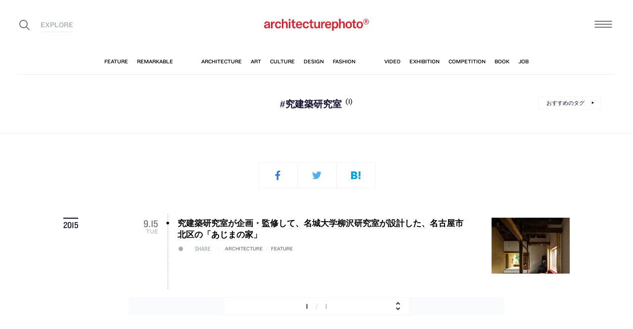

--- FILE ---
content_type: text/html; charset=UTF-8
request_url: https://architecturephoto.net/tag/%E7%A9%B6%E5%BB%BA%E7%AF%89%E7%A0%94%E7%A9%B6%E5%AE%A4/
body_size: 17049
content:


<!DOCTYPE html><!-- 1 -->
<html lang="ja">
<head prefix="og: http://ogp.me/ns# fb: http://ogp.me/ns/fb# article: http://ogp.me/ns/article#">
<meta charset="UTF-8" />
<meta http-equiv="X-UA-Compatible" content="IE=edge,chrome=1">

<!-- Google tag (gtag.js) -->
<script async src="https://www.googletagmanager.com/gtag/js?id=G-5M8ELR20YF"></script>
<script>
  window.dataLayer = window.dataLayer || [];
  function gtag(){dataLayer.push(arguments);}
  gtag('js', new Date());

  gtag('config', 'G-5M8ELR20YF');
</script>
<!-- Google Analytics (UA:analytics.js) -->
<script>
(function(i,s,o,g,r,a,m){i['GoogleAnalyticsObject']=r;i[r]=i[r]||function(){
(i[r].q=i[r].q||[]).push(arguments)},i[r].l=1*new Date();a=s.createElement(o),
m=s.getElementsByTagName(o)[0];a.async=1;a.src=g;m.parentNode.insertBefore(a,m)
})(window,document,'script','https://www.google-analytics.com/analytics.js','ga');

ga('create', 'UA-43956650-1', 'auto');
ga('send', 'pageview');
</script>
<!-- End Google Analytics -->



<link rel="start" href="/" title="サイトトップ" />

<!-- to selfhosting
	<script type="text/javascript" src="//fast.fonts.net/jsapi/6b96fccc-f0a0-4d04-975e-123b41750d13.js"></script>-->
<!--	<link href="https://fonts.googleapis.com/css?family=Spectral:400,400i" rel="stylesheet">-->


<!--[if lt IE 9]>
<script src="//oss.maxcdn.com/html5shiv/3.7.2/html5shiv.min.js"></script>
<script src="//oss.maxcdn.com/respond/1.4.2/respond.min.js"></script>
<![endif]-->


<meta name="viewport" content="width=device-width,initial-scale=1,minimum-scale=1,maximum-scale=1">

<meta name='robots' content='index, follow, max-image-preview:large, max-snippet:-1, max-video-preview:-1' />

	<!-- This site is optimized with the Yoast SEO plugin v26.8 - https://yoast.com/product/yoast-seo-wordpress/ -->
	<title>究建築研究室 アーカイブ | architecturephoto.net</title>
	<link rel="canonical" href="https://architecturephoto.net/tag/究建築研究室/" />
	<meta property="og:locale" content="ja_JP" />
	<meta property="og:type" content="article" />
	<meta property="og:title" content="究建築研究室 アーカイブ" />
	<meta property="og:url" content="http://architecturephoto.net/tag/究建築研究室/" />
	<meta property="og:site_name" content="architecturephoto.net" />
	<meta property="og:image" content="https://d6pmnsnqga8dz.cloudfront.net/wp/wp-content/uploads/2019/08/ogp-l.png" />
	<meta property="og:image:width" content="1200" />
	<meta property="og:image:height" content="600" />
	<meta property="og:image:type" content="image/png" />
	<meta name="twitter:card" content="summary_large_image" />
	<meta name="twitter:site" content="@archiphoto" />
	<script type="application/ld+json" class="yoast-schema-graph">{"@context":"https://schema.org","@graph":[{"@type":"CollectionPage","@id":"https://architecturephoto.net/tag/%e7%a9%b6%e5%bb%ba%e7%af%89%e7%a0%94%e7%a9%b6%e5%ae%a4/","url":"https://architecturephoto.net/tag/%e7%a9%b6%e5%bb%ba%e7%af%89%e7%a0%94%e7%a9%b6%e5%ae%a4/","name":"究建築研究室 アーカイブ | architecturephoto.net","isPartOf":{"@id":"https://architecturephoto.net/#website"},"inLanguage":"ja"},{"@type":"WebSite","@id":"https://architecturephoto.net/#website","url":"https://architecturephoto.net/","name":"architecturephoto.net","description":"建築・デザイン・アートの新しいメディア。アーキテクチャーフォト・ネット","potentialAction":[{"@type":"SearchAction","target":{"@type":"EntryPoint","urlTemplate":"https://architecturephoto.net/?s={search_term_string}"},"query-input":{"@type":"PropertyValueSpecification","valueRequired":true,"valueName":"search_term_string"}}],"inLanguage":"ja"}]}</script>
	<!-- / Yoast SEO plugin. -->


<link rel='dns-prefetch' href='//cdnjs.cloudflare.com' />
<link rel="alternate" type="application/rss+xml" title="architecturephoto.net &raquo; 究建築研究室 タグのフィード" href="https://architecturephoto.net/tag/%e7%a9%b6%e5%bb%ba%e7%af%89%e7%a0%94%e7%a9%b6%e5%ae%a4/feed/" />
<style id='wp-img-auto-sizes-contain-inline-css' type='text/css'>
img:is([sizes=auto i],[sizes^="auto," i]){contain-intrinsic-size:3000px 1500px}
/*# sourceURL=wp-img-auto-sizes-contain-inline-css */
</style>
<style id='wp-emoji-styles-inline-css' type='text/css'>

	img.wp-smiley, img.emoji {
		display: inline !important;
		border: none !important;
		box-shadow: none !important;
		height: 1em !important;
		width: 1em !important;
		margin: 0 0.07em !important;
		vertical-align: -0.1em !important;
		background: none !important;
		padding: 0 !important;
	}
/*# sourceURL=wp-emoji-styles-inline-css */
</style>
<link rel='stylesheet' id='pz-linkcard-css-css' href='https://d6pmnsnqga8dz.cloudfront.net/wp/wp-content/uploads/pz-linkcard/style/style.min.css?ver=2.5.7.2.1' type='text/css' media='all' />
<link rel='stylesheet' id='style.theme-css' href='https://architecturephoto.net/wp/wp-content/themes/apn/assets/css/style.css' type='text/css' media='all' />
<link rel='stylesheet' id='patch.style.theme-css' href='https://architecturephoto.net/wp/wp-content/themes/apn/assets/css/ppt.patch.css?ver=1.14.0' type='text/css' media='all' />
<link rel='stylesheet' id='taxopress-frontend-css-css' href='https://architecturephoto.net/wp/wp-content/plugins/simple-tags/assets/frontend/css/frontend.css?ver=3.40.0' type='text/css' media='all' />
<script  src="https://architecturephoto.net/wp/wp-content/cache/minify/ba81a.js"></script>

<script  src="https://architecturephoto.net/wp/wp-content/cache/minify/6c78e.js"></script>

<link rel="https://api.w.org/" href="https://architecturephoto.net/wp-json/" /><link rel="alternate" title="JSON" type="application/json" href="https://architecturephoto.net/wp-json/wp/v2/tags/1475" /><link rel="EditURI" type="application/rsd+xml" title="RSD" href="https://architecturephoto.net/wp/xmlrpc.php?rsd" />
<link rel="apple-touch-icon" sizes="180x180" href="https://d6pmnsnqga8dz.cloudfront.net/wp/wp-content/uploads/fbrfg/apple-touch-icon.png">
<link rel="icon" type="image/png" sizes="32x32" href="https://d6pmnsnqga8dz.cloudfront.net/wp/wp-content/uploads/fbrfg/favicon-32x32.png">
<link rel="icon" type="image/png" sizes="16x16" href="https://d6pmnsnqga8dz.cloudfront.net/wp/wp-content/uploads/fbrfg/favicon-16x16.png">
<link rel="manifest" href="https://d6pmnsnqga8dz.cloudfront.net/wp/wp-content/uploads/fbrfg/manifest.json">
<link rel="mask-icon" href="https://d6pmnsnqga8dz.cloudfront.net/wp/wp-content/uploads/fbrfg/safari-pinned-tab.svg" color="#ff2600">
<link rel="shortcut icon" href="https://d6pmnsnqga8dz.cloudfront.net/wp/wp-content/uploads/fbrfg/favicon.ico">
<meta name="msapplication-config" content="https://d6pmnsnqga8dz.cloudfront.net/wp/wp-content/uploads/fbrfg/browserconfig.xml">
<meta name="theme-color" content="#ffffff"><!-- for tag post_tag, website powered with xili-tidy-tags v.1.12.06, a WP plugin by dev.xiligroup.com -->
<style type="text/css">a.st_tag, a.internal_tag, .st_tag, .internal_tag { text-decoration: underline !important; }</style>

<meta name="format-detection" content="telephone=no" />
<meta property="ranklet:title" content="究建築研究室が企画・監修して、名城大学柳沢研究室が設計した、名古屋市北区の「あじまの家」" />

<link rel="stylesheet" type="text/css" href="https://cloud.typography.com/6203136/7563612/css/fonts.css" />

<!--<script src="https://d.line-scdn.net/r/web/social-plugin/js/thirdparty/loader.min.js" async="async" defer="defer"></script>-->

</head>
<body id="post46254" class="archive tag tag-1475 wp-theme-apn post">
<div id="fb-root"></div>


<!--
<div id="loadingCover" class="loading__first"><div class="preloader"><div class="preloader__item"></div></div></div>

-->


<div id="wrapper">

	<header class="HeaderG">
		<div class="HeaderG__container">
			<div class="HeaderG__h">
				<h1 id="siteTitle" class="HeaderG__logo Logo">
					<a href="/" class="no-pjax">
						<img src="https://architecturephoto.net/wp/wp-content/themes/apn/assets/img/logo_red.svg" alt="architecturephoto®" sizes="100vw" >					</a>
				</h1>

			</div><!-- /.HeaderG__h -->


			
			<div id="ham" class="HeaderG__icon HeaderG__icon--right Ham">
				<div class="Ham__btn">
					<div class="Ham__btn__lines">
						<span></span><span></span><span></span>
					</div><!-- /.Ham__btn__lines -->
				</div>

			</div>

			<div class="HeaderG__icon HeaderG__icon--left">
				<div class="HeaderG__toggle">
					<i class="ico-search" id="searchBtn"></i>
					<i class="ico-share" onclick="alert('未実装です')"></i>
				</div><!-- /.HeaderG__icon-toggle -->

			</div><!-- /.HeaderG__ui-left -->
		</div><!-- /.HeaderG__container -->

		
<nav id="gNav" class="NavG">
	<div class="NavG__container do-waypoints-inview">
		<div class="do-waypoints-inview__element">
			
<ul data-en="popular" class="Nav Nav--g Nav--popular">

	<li class="Nav__item Nav__item--feature">
		<a href="/feature/" data-en="feature"><span>特集記事</span></a>
	</li>

	<li class="Nav__item Nav__item--remarkable">
		<a href="/remarkable/" data-en="remarkable"><span>注目情報</span></a>
	</li>

	<li class="Nav__item Nav__item--tag">
		<a href="/tags/" data-en="tag"><span>タグ</span></a>
	</li>

</ul>




			

<ul data-en="category" class="Nav Nav--g Nav--category">
	<li class="Nav__item Nav__item--architecture">
		<a href="/news/architecture/" data-en="architecture"><span>建築</span></a>
	</li>

	<li class="Nav__item Nav__item--art">
		<a href="/news/art/" data-en="art"><span>アート</span></a>
	</li>

	<li class="Nav__item Nav__item--culture">
		<a href="/news/culture/" data-en="culture"><span>カルチャー</span></a>
	</li>

	<li class="Nav__item Nav__item--design">
		<a href="/news/design/" data-en="design"><span>デザイン</span></a>
	</li>

	<li class="Nav__item Nav__item--fashion">
		<a href="/news/fashion/" data-en="fashion"><span>ファッション</span></a>
	</li>

</ul>
			
<ul data-en="guides" class="Nav Nav--g Nav--category">
	<li class="Nav__item Nav__item--video">
		<a href="/video/" data-en="video"><span>動画</span></a>
	</li>
	
	<li class="Nav__item Nav__item--exhibition">
		<a href="/exhibition/" data-en="exhibition"><span>展覧会</span></a>
	</li>
	
	<li class="Nav__item Nav__item--competition">
		<a href="/competition/" data-en="competition"><span>コンペ</span></a>
	</li>

	<li class="Nav__item Nav__item--book">
		<a href="/book/" data-en="book"><span>書籍</span></a>
	</li>

	<li class="Nav__item Nav__item--jobs">
		<a href="/jobs/" data-en="job"><span>建築求人</span></a>
	</li>

</ul>



		</div><!-- /.do-waypoints-inview__element -->
	</div><!-- /.GNav__container -->
	<div class="NavG__arrow NavG__arrow--left"></div>
	<div class="NavG__arrow NavG__arrow--right"></div>


	<div class="PreloaderBar"></div>
	<!-- /.PreloaderBar -->
</nav>


		

<div id="overlaySearch" class="HeaderG__overlay Overlay Overlay--search">
	<div class="Overlay__bg"></div><!-- /.Overlay__bg -->
	<div class="Overlay__body">
		<div class="l-Inner l-Inner--lg">
			<div class="Overlay__searchbox">
				

<div class="SearchBox jp"><!-- Google CSE Search Box Begins  -->
	<form id="searchbox_009061847926224135295:ldw1cotz7to" action="https://www.google.com/cse">
		<input type="hidden" name="cx" value="009061847926224135295:ldw1cotz7to" />
		<input type="hidden" name="cof" value="FORID:1" />
		<div class="SearchBox__container">
			<div class="fl"><input class="SearchBox__textbox jp" name="q" type="text" size="18" placeholder="キーワード検索"></div>
			<div class="fr"><button name="sa" value=""><i class="ico-search"></i></button></div>

		</div>
	</form>
	<!-- Google CSE Search Box Ends -->
	</div><!-- /.SearchBox -->
			</div><!-- /.Overlay__searchbox -->
			<div class="Overlay__taglist">
			</div><!-- /.Overlay__taglist -->
			<ul class="Overlay__btn Btn Btn--right">
				<li class="Btn__item">
					<a href="/tags/all/">すべてのタグ</a>
				</li>
			</ul>
		</div>
	</div>
</div><!-- /.HeaderG__searchbox -->

		<div class="HeaderG__share">
			<div id="shareBtn" class="ShareBtn">
				<i class="icon ico-share"></i>
			</div><!-- /#shareBtn -->
		</div><!-- /.HeaderG__share -->


</header>
	<div id="virtualHeadlineContainer" class="HeadlineContainer HeadlineContainer--virtual"></div>

<div id="contents">
<div id="contentsInner">
<!-- /#categoryHeadline -->




  <main id="main" data-title="究建築研究室 アーカイブ | architecturephoto.net">
  <span id="cssSigniture" data-body-id="post46254" class="archive tag tag-1475 wp-theme-apn post"></span>




    










<div id="headline" class="Headline Headline--tag">

	


	<h2 class="Headline__label"><em>#究建築研究室</em><span class="Headline__count Count">(1)</span></h2>

	<div class="Btn Btn--small">
		<div class="Btn__item "><a href="/tags/">おすすめのタグ</a></div>
		<!-- /.Btn__item -->
	</div>
	<!-- /.Btn Btn--small -->

</div>






<div class="l-Inner">

	<section class="TagPosts" data-hash-key="%e7%a9%b6%e5%bb%ba%e7%af%89%e7%a0%94%e7%a9%b6%e5%ae%a4">


		<div class=" PostSocial PostSocial--current PostSocial--noCount"><ul><li class="PostSocial__item PostSocial__item--facebook"><i class="ico-facebook"></i></li><li class="PostSocial__item PostSocial__item--twitter"><i class="ico-twitter"></i></li><li class="PostSocial__item PostSocial__item--hatebu"><i class="ico-hatebu"></i></li></ul></div><!-- /.Post__social Social -->
		<dl class="PostTagList">

			<dt class='PostTagList__year Date'>2015</dt>
<dd class="PostTagList__item Post l-Flex" data-hash-key="46254">
	<div class="l-Flex__col l-Flex__col--3 l-Flex__col--sm-3">
		<time class="PostTagList__date"><!-- date: September 15th, 2015 --><div class='Date '><span class="Date__date"><span class="Date__year">2015<span class="Delimiter">.</span></span><span class="Date__day">9<span class="Delimiter">.</span>15</span></span><span class="Date__weekday">Tue</span></div></time>
	</div>
	<div class="l-Flex__col l-Flex__col--15 l-Flex__col--sm-15 l-Flex__col--offset-1 l-Flex__col--sm-offset-1 l-Flex__col--xs-20">

		<a class="PostTagList__title H" href="https://architecturephoto.net/46254/" target="_blank">
			究建築研究室が企画・監修して、名城大学柳沢研究室が設計した、名古屋市北区の「あじまの家」		</a>

		
		<span class="PostTagList__pulse Pulse Pulse--levelShare"><span class="Pulse__label Pulse__label--share">SHARE</span></span>

		<div class="PostTagList__category Category">
			<span class="Category__item">architecture</span><span class="Delimiter">/</span><span class="Category__item">feature</span>
		</div>

	</div>

		<div class="l-Flex__col l-Flex__col--4 l-Flex__col--md-4 l-Flex__col--offset-1 l-Flex__col--sm-offset-1 l-Flex__col--xs-offset-0 l-Flex__col--xs-24 l-Flex__col--xs-first"><div class="Cut PostTagList__visual"><a href="https://architecturephoto.net/46254/" target="_blank"><img src="https://d6pmnsnqga8dz.cloudfront.net/wp/wp-content/uploads/2015/09/am00_21A2213-468x710.jpg" alt="サムネイル:究建築研究室が企画・監修して、名城大学柳沢研究室が設計した、名古屋市北区の「あじまの家」" ></a></div></div>	

</dd>


		</dl><!-- /.PostTagList -->


		<div class="l-Inner__vw100">
			



<div class="Pagination Pagination--dropdown"><div class="SelectArchive Pagination__select "><div class="Pagination__pages"><div class="Pagination__pagesInner"><span class="Pagination__current">1</span><span class="Delimiter">/</span><span class="Pagination__total">1</span></div></div><select required class="SelectArchive__select do-change-select"></select></div></div>



		</div>
		<!-- /.l-Inner__vw100-xs -->

		<div class="SocialApiBtns"><dl><dt class="en">Share</dt><dd class="SocialApiBtns__item SocialApiBtns__item--facebook"><div class="fb-like" data-href="https://architecturephoto.net/tag/%e7%a9%b6%e5%bb%ba%e7%af%89%e7%a0%94%e7%a9%b6%e5%ae%a4/" data-action="like" data-size="small" data-layout="box_count" data-show-faces="false" data-share="true"></div></dd><dd class="SocialApiBtns__item SocialApiBtns__item--twitter"><a href="https://twitter.com/share?ref_src=https://architecturephoto.net/tag/%e7%a9%b6%e5%bb%ba%e7%af%89%e7%a0%94%e7%a9%b6%e5%ae%a4/" class="twitter-share-button" data-count="none" data-size="small" data-lang="ja" data-via="archiphoto" data-text="［究建築研究室］の記事一覧" data-hashtags="architecturephotonet">Tweet</a></dd><dd class="SocialApiBtns__item SocialApiBtns__item--hatebu SocialApiBtns__item--no-count"><a href="https://architecturephoto.net/tag/%e7%a9%b6%e5%bb%ba%e7%af%89%e7%a0%94%e7%a9%b6%e5%ae%a4/" class="hatena-bookmark-button" data-hatena-bookmark-layout="vertical-normal" data-hatena-bookmark-lang="ja" title="このエントリーをはてなブックマークに追加"><img src="https://b.st-hatena.com/images/v4/public/entry-button/button-only@2x.png" alt="このエントリーをはてなブックマークに追加" width="20" height="20" style="border: none;" /></a></dd></dl></div>
		<div class=" PostSocial PostSocial--current PostSocial--noCount"><ul><li class="PostSocial__item PostSocial__item--facebook"><i class="ico-facebook"></i></li><li class="PostSocial__item PostSocial__item--twitter"><i class="ico-twitter"></i></li><li class="PostSocial__item PostSocial__item--hatebu"><i class="ico-hatebu"></i></li></ul></div><!-- /.Post__social Social -->

	</section>

</div><!-- /.l-Inner l-Inner--lg -->



<div class="l-Inner">
	<div class="l-Flex l-Flex--between">
		<div class="l-Flex__col l-Flex__col--6">
			

<aside class="Widget Widget--pr ">

	<header class="Widget__header" data-en="AD">
		<h2 class="H Widget__title"></h2>
	</header>



	
	
	<div class="Widget__infoIcon">
		<a href="/inquiry/" class="no-pjax" title="広告掲載について" data-title="広告掲載について"><i class="ico-info"></i></a>
	</div>
	<!-- /.Widghet__infoIcon -->
	


<ul class="Bnr AdBnr AdBnr--lg"></ul>



	
</aside><!-- /.Widget Widget--pr  -->


		</div>
		<div class="l-Flex__col l-Flex__col--17">
			

<aside class="Widget Widget--tags ">

	<header class="Widget__header" data-en="Tags">
		<h2 class="H Widget__title">人気のタグ</h2>
	</header>



	
	

	<div class="TagCloud Tag Tag--post">
		
<!-- Generated by TaxoPress 3.40.0 - https://wordpress.org/plugins/simple-tags/ -->
	<div class="taxopress-output-wrapper"> <div class="st-tag-cloud"> 
	<a href="https://architecturephoto.net/tag/%e4%bd%8f%e5%ae%85/" id="tag-link-191" class="Tag__item TagCloud__item st-tags t10" title="2576 topics" style="font-size:100%; color:#000000;">住宅</a>
<a href="https://architecturephoto.net/tag/%e5%9b%b3%e9%9d%a2%e3%81%82%e3%82%8a/" id="tag-link-3172" class="Tag__item TagCloud__item st-tags t9" title="2348 topics" style="font-size:100%; color:#0b0b0b;">図面あり</a>
<a href="https://architecturephoto.net/tag/%e5%bb%ba%e6%9d%90%ef%bc%88%e5%86%85%e8%a3%85%e3%83%bb%e5%ba%8a%ef%bc%89/" id="tag-link-3841" class="Tag__item TagCloud__item st-tags t7" title="1945 topics" style="font-size:100%; color:#232323;">建材（内装・床）</a>
<a href="https://architecturephoto.net/tag/%e5%bb%ba%e6%9d%90%ef%bc%88%e5%86%85%e8%a3%85%e3%83%bb%e5%a3%81%ef%bc%89/" id="tag-link-3843" class="Tag__item TagCloud__item st-tags t6" title="1830 topics" style="font-size:100%; color:#2f2f2f;">建材（内装・壁）</a>
<a href="https://architecturephoto.net/tag/%e6%9d%b1%e4%ba%ac/" id="tag-link-17" class="Tag__item TagCloud__item st-tags t6" title="1674 topics" style="font-size:100%; color:#2f2f2f;">東京</a>
<a href="https://architecturephoto.net/tag/%e5%bb%ba%e7%af%89%e6%b1%82%e4%ba%ba%e6%83%85%e5%a0%b1/" id="tag-link-2389" class="Tag__item TagCloud__item st-tags t6" title="1626 topics" style="font-size:100%; color:#2f2f2f;">建築求人情報</a>
<a href="https://architecturephoto.net/tag/%e5%bb%ba%e6%9d%90%ef%bc%88%e5%86%85%e8%a3%85%e3%83%bb%e5%a4%a9%e4%ba%95%ef%bc%89/" id="tag-link-3844" class="Tag__item TagCloud__item st-tags t5" title="1459 topics" style="font-size:100%; color:#3b3b3b;">建材（内装・天井）</a>
<a href="https://architecturephoto.net/tag/%e3%82%a4%e3%83%b3%e3%82%bf%e3%83%93%e3%83%a5%e3%83%bc/" id="tag-link-156" class="Tag__item TagCloud__item st-tags t5" title="1399 topics" style="font-size:100%; color:#3b3b3b;">インタビュー</a>
<a href="https://architecturephoto.net/tag/%e5%ba%97%e8%88%97/" id="tag-link-303" class="Tag__item TagCloud__item st-tags t5" title="1377 topics" style="font-size:100%; color:#3b3b3b;">店舗</a>
<a href="https://architecturephoto.net/tag/%e5%bb%ba%e6%9d%90%ef%bc%88%e5%a4%96%e8%a3%85%e3%83%bb%e5%a3%81%ef%bc%89/" id="tag-link-3848" class="Tag__item TagCloud__item st-tags t4" title="1287 topics" style="font-size:100%; color:#464646;">建材（外装・壁）</a>
<a href="https://architecturephoto.net/tag/%e3%83%aa%e3%83%8e%e3%83%99%e3%83%bc%e3%82%b7%e3%83%a7%e3%83%b3/" id="tag-link-347" class="Tag__item TagCloud__item st-tags t3" title="1043 topics" style="font-size:100%; color:#525252;">リノベーション</a>
<a href="https://architecturephoto.net/tag/%e5%bb%ba%e6%9d%90%ef%bc%88%e5%a4%96%e8%a3%85%e3%83%bb%e5%b1%8b%e6%a0%b9%ef%bc%89/" id="tag-link-3847" class="Tag__item TagCloud__item st-tags t3" title="1004 topics" style="font-size:100%; color:#525252;">建材（外装・屋根）</a>
<a href="https://architecturephoto.net/tag/%e7%8f%be%e4%bb%a3%e7%be%8e%e8%a1%93/" id="tag-link-256" class="Tag__item TagCloud__item st-tags t2" title="717 topics" style="font-size:100%; color:#5e5e5e;">現代美術</a>
<a href="https://architecturephoto.net/tag/%e6%9c%80%e3%82%82%e6%b3%a8%e7%9b%ae%e3%82%92%e9%9b%86%e3%82%81%e3%81%9f%e3%83%88%e3%83%94%e3%83%83%e3%82%af%e3%82%b9/" id="tag-link-802" class="Tag__item TagCloud__item st-tags t2" title="650 topics" style="font-size:100%; color:#5e5e5e;">最も注目を集めたトピックス</a>
<a href="https://architecturephoto.net/tag/%e5%bb%ba%e6%9d%90%ef%bc%88%e5%a4%96%e8%a3%85%e3%83%bb%e5%bb%ba%e5%85%b7%ef%bc%89/" id="tag-link-3907" class="Tag__item TagCloud__item st-tags t1" title="607 topics" style="font-size:100%; color:#6a6a6a;">建材（外装・建具）</a>
<a href="https://architecturephoto.net/tag/%e8%ac%9b%e6%bc%94%e9%8c%b2/" id="tag-link-973" class="Tag__item TagCloud__item st-tags t1" title="595 topics" style="font-size:100%; color:#6a6a6a;">講演録</a>
<a href="https://architecturephoto.net/tag/%e5%bb%ba%e7%af%89%e5%b1%95/" id="tag-link-1405" class="Tag__item TagCloud__item st-tags t1" title="594 topics" style="font-size:100%; color:#6a6a6a;">建築展</a>
<a href="https://architecturephoto.net/tag/%e4%ba%8b%e5%8b%99%e6%89%80/" id="tag-link-954" class="Tag__item TagCloud__item st-tags t1" title="593 topics" style="font-size:100%; color:#6a6a6a;">事務所</a>
<a href="https://architecturephoto.net/tag/%e5%bb%ba%e6%9d%90%ef%bc%88%e5%86%85%e8%a3%85%e3%83%bb%e9%80%a0%e4%bd%9c%e5%ae%b6%e5%85%b7%ef%bc%89/" id="tag-link-3925" class="Tag__item TagCloud__item st-tags t1" title="588 topics" style="font-size:100%; color:#6a6a6a;">建材（内装・造作家具）</a>
<a href="https://architecturephoto.net/tag/%e5%bb%ba%e6%9d%90%ef%bc%88%e5%86%85%e8%a3%85%e3%83%bb%e7%85%a7%e6%98%8e%ef%bc%89/" id="tag-link-3846" class="Tag__item TagCloud__item st-tags t1" title="588 topics" style="font-size:100%; color:#6a6a6a;">建材（内装・照明）</a>
<a href="https://architecturephoto.net/tag/%e7%90%86%e8%ab%96/" id="tag-link-582" class="Tag__item TagCloud__item st-tags t1" title="560 topics" style="font-size:100%; color:#6a6a6a;">理論</a>
<a href="https://architecturephoto.net/tag/%e7%be%8e%e8%a1%93%e9%a4%a8%e3%83%bb%e5%8d%9a%e7%89%a9%e9%a4%a8/" id="tag-link-806" class="Tag__item TagCloud__item st-tags t1" title="554 topics" style="font-size:100%; color:#6a6a6a;">美術館・博物館</a>
<a href="https://architecturephoto.net/tag/%e9%9b%86%e5%90%88%e4%bd%8f%e5%ae%85/" id="tag-link-96" class="Tag__item TagCloud__item st-tags t0" title="395 topics" style="font-size:100%; color:#767676;">集合住宅</a>
<a href="https://architecturephoto.net/tag/%e5%bb%ba%e6%9d%90%ef%bc%88%e5%86%85%e8%a3%85%e3%83%bb%e3%82%ad%e3%83%83%e3%83%81%e3%83%b3%ef%bc%89/" id="tag-link-3853" class="Tag__item TagCloud__item st-tags t0" title="392 topics" style="font-size:100%; color:#767676;">建材（内装・キッチン）</a>
<a href="https://architecturephoto.net/tag/%e5%bb%ba%e6%9d%90%ef%bc%88%e5%a4%96%e6%a7%8b%e3%83%bb%e5%ba%8a%ef%bc%89/" id="tag-link-3875" class="Tag__item TagCloud__item st-tags t0" title="387 topics" style="font-size:100%; color:#767676;">建材（外構・床）</a>
<a href="https://architecturephoto.net/tag/%e3%83%97%e3%83%ad%e3%83%80%e3%82%af%e3%83%88/" id="tag-link-793" class="Tag__item TagCloud__item st-tags t0" title="384 topics" style="font-size:100%; color:#767676;">プロダクト</a>
<a href="https://architecturephoto.net/tag/%e4%b8%ad%e5%9b%bd/" id="tag-link-532" class="Tag__item TagCloud__item st-tags t0" title="372 topics" style="font-size:100%; color:#767676;">中国</a>
<a href="https://architecturephoto.net/tag/%e8%ab%96%e8%80%83/" id="tag-link-915" class="Tag__item TagCloud__item st-tags t0" title="368 topics" style="font-size:100%; color:#767676;">論考</a>
<a href="https://architecturephoto.net/tag/%e9%9a%88%e7%a0%94%e5%90%be/" id="tag-link-814" class="Tag__item TagCloud__item st-tags t0" title="347 topics" style="font-size:100%; color:#767676;">隈研吾</a>
<a href="https://architecturephoto.net/tag/%e3%82%b3%e3%83%b3%e3%83%90%e3%83%bc%e3%82%b8%e3%83%a7%e3%83%b3/" id="tag-link-1087" class="Tag__item TagCloud__item st-tags t0" title="337 topics" style="font-size:100%; color:#767676;">コンバージョン</a>
<a href="https://architecturephoto.net/tag/%e6%95%99%e8%82%b2%e6%96%bd%e8%a8%ad/" id="tag-link-911" class="Tag__item TagCloud__item st-tags t0" title="320 topics" style="font-size:100%; color:#767676;">教育施設</a>
<a href="https://architecturephoto.net/tag/%e3%82%a4%e3%83%b3%e3%82%b9%e3%82%bf%e3%83%ac%e3%83%bc%e3%82%b7%e3%83%a7%e3%83%b3/" id="tag-link-278" class="Tag__item TagCloud__item st-tags t0" title="313 topics" style="font-size:100%; color:#767676;">インスタレーション</a>
<a href="https://architecturephoto.net/tag/%e7%a5%9e%e5%a5%88%e5%b7%9d/" id="tag-link-942" class="Tag__item TagCloud__item st-tags t0" title="310 topics" style="font-size:100%; color:#767676;">神奈川</a>
<a href="https://architecturephoto.net/tag/%e5%bb%ba%e6%9d%90%ef%bc%88%e5%86%85%e8%a3%85%e3%83%bb%e5%bb%ba%e5%85%b7%ef%bc%89/" id="tag-link-3845" class="Tag__item TagCloud__item st-tags t0" title="304 topics" style="font-size:100%; color:#767676;">建材（内装・建具）</a>
<a href="https://architecturephoto.net/tag/%e9%95%b7%e8%b0%b7%e5%b7%9d%e5%81%a5%e5%a4%aa/" id="tag-link-1276" class="Tag__item TagCloud__item st-tags t0" title="298 topics" style="font-size:100%; color:#767676;">長谷川健太</a>
<a href="https://architecturephoto.net/tag/%e5%a4%a7%e9%98%aa/" id="tag-link-315" class="Tag__item TagCloud__item st-tags t0" title="296 topics" style="font-size:100%; color:#767676;">大阪</a>
<a href="https://architecturephoto.net/tag/%e5%ae%bf%e6%b3%8a%e6%96%bd%e8%a8%ad/" id="tag-link-941" class="Tag__item TagCloud__item st-tags t0" title="290 topics" style="font-size:100%; color:#767676;">宿泊施設</a>
<a href="https://architecturephoto.net/tag/%e4%ba%ac%e9%83%bd/" id="tag-link-250" class="Tag__item TagCloud__item st-tags t0" title="285 topics" style="font-size:100%; color:#767676;">京都</a>
<a href="https://architecturephoto.net/tag/%e5%bb%ba%e6%9d%90%ef%bc%88%e5%a4%96%e8%a3%85%e3%83%bb%e5%ba%8a%ef%bc%89/" id="tag-link-3842" class="Tag__item TagCloud__item st-tags t0" title="271 topics" style="font-size:100%; color:#767676;">建材（外装・床）</a>
<a href="https://architecturephoto.net/tag/%e5%bb%ba%e6%9d%90%ef%bc%88%e5%a4%96%e8%a3%85%e3%83%bb%e3%81%9d%e3%81%ae%e4%bb%96%ef%bc%89/" id="tag-link-3930" class="Tag__item TagCloud__item st-tags t0" title="265 topics" style="font-size:100%; color:#767676;">建材（外装・その他）</a>
<a href="https://architecturephoto.net/tag/%e3%82%a2%e3%83%a1%e3%83%aa%e3%82%ab/" id="tag-link-344" class="Tag__item TagCloud__item st-tags t0" title="253 topics" style="font-size:100%; color:#767676;">アメリカ</a>
<a href="https://architecturephoto.net/tag/%e5%bb%ba%e6%9d%90%ef%bc%88%e5%86%85%e8%a3%85%e3%83%bb%e6%b0%b4%e5%bb%bb%e3%82%8a%ef%bc%89/" id="tag-link-3879" class="Tag__item TagCloud__item st-tags t0" title="250 topics" style="font-size:100%; color:#767676;">建材（内装・水廻り）</a>
<a href="https://architecturephoto.net/tag/%e4%bc%9a%e5%a0%b4%e6%a7%8b%e6%88%90/" id="tag-link-56" class="Tag__item TagCloud__item st-tags t0" title="242 topics" style="font-size:100%; color:#767676;">会場構成</a>
<a href="https://architecturephoto.net/tag/%e5%bb%ba%e6%9d%90%ef%bc%88%e5%86%85%e8%a3%85%e3%83%bb%e5%ae%b6%e5%85%b7%ef%bc%89/" id="tag-link-3863" class="Tag__item TagCloud__item st-tags t0" title="241 topics" style="font-size:100%; color:#767676;">建材（内装・家具）</a>
<a href="https://architecturephoto.net/tag/%e3%82%b9%e3%82%a4%e3%82%b9/" id="tag-link-45" class="Tag__item TagCloud__item st-tags t0" title="236 topics" style="font-size:100%; color:#767676;">スイス</a>
<a href="https://architecturephoto.net/tag/%e4%bf%9d%e5%ad%98%e9%96%a2%e9%80%a3/" id="tag-link-1406" class="Tag__item TagCloud__item st-tags t0" title="229 topics" style="font-size:100%; color:#767676;">保存関連</a>
<a href="https://architecturephoto.net/tag/%e6%84%9b%e7%9f%a5/" id="tag-link-1023" class="Tag__item TagCloud__item st-tags t0" title="223 topics" style="font-size:100%; color:#767676;">愛知</a>
<a href="https://architecturephoto.net/tag/%e7%a4%be%e4%bc%9a/" id="tag-link-673" class="Tag__item TagCloud__item st-tags t0" title="212 topics" style="font-size:100%; color:#767676;">社会</a>
<a href="https://architecturephoto.net/tag/%e9%95%b7%e5%9d%82%e5%b8%b8/" id="tag-link-823" class="Tag__item TagCloud__item st-tags t0" title="208 topics" style="font-size:100%; color:#767676;">長坂常</a>
<a href="https://architecturephoto.net/tag/%e5%a4%aa%e7%94%b0%e6%8b%93%e5%ae%9f/" id="tag-link-1274" class="Tag__item TagCloud__item st-tags t0" title="202 topics" style="font-size:100%; color:#767676;">太田拓実</a>
<a href="https://architecturephoto.net/tag/%e7%8f%be%e5%a0%b4/" id="tag-link-630" class="Tag__item TagCloud__item st-tags t0" title="199 topics" style="font-size:100%; color:#767676;">現場</a>
<a href="https://architecturephoto.net/tag/%e5%bb%ba%e6%9d%90%ef%bc%88%e5%86%85%e8%a3%85%e3%83%bb%e3%81%9d%e3%81%ae%e4%bb%96%ef%bc%89/" id="tag-link-3870" class="Tag__item TagCloud__item st-tags t0" title="197 topics" style="font-size:100%; color:#767676;">建材（内装・その他）</a>
<a href="https://architecturephoto.net/tag/%e4%bd%8f%e6%88%b8/" id="tag-link-2735" class="Tag__item TagCloud__item st-tags t0" title="189 topics" style="font-size:100%; color:#767676;">住戸</a>
<a href="https://architecturephoto.net/tag/%e3%83%91%e3%83%b4%e3%82%a3%e3%83%aa%e3%82%aa%e3%83%b3/" id="tag-link-885" class="Tag__item TagCloud__item st-tags t0" title="181 topics" style="font-size:100%; color:#767676;">パヴィリオン</a>
<a href="https://architecturephoto.net/tag/%e3%82%b3%e3%83%9f%e3%83%a5%e3%83%8b%e3%83%86%e3%82%a3%e6%96%bd%e8%a8%ad/" id="tag-link-929" class="Tag__item TagCloud__item st-tags t0" title="179 topics" style="font-size:100%; color:#767676;">コミュニティ施設</a>
<a href="https://architecturephoto.net/tag/%e9%88%b4%e9%87%8e%e6%b5%a9%e4%b8%80/" id="tag-link-2615" class="Tag__item TagCloud__item st-tags t0" title="173 topics" style="font-size:100%; color:#767676;">鈴野浩一</a>
<a href="https://architecturephoto.net/tag/oma/" id="tag-link-803" class="Tag__item TagCloud__item st-tags t0" title="173 topics" style="font-size:100%; color:#767676;">OMA</a>
<a href="https://architecturephoto.net/tag/%e5%a6%b9%e5%b3%b6%e5%92%8c%e4%b8%96/" id="tag-link-921" class="Tag__item TagCloud__item st-tags t0" title="171 topics" style="font-size:100%; color:#767676;">妹島和世</a>
<a href="https://architecturephoto.net/tag/%e7%a6%bf%e7%9c%9f%e5%93%89/" id="tag-link-3105" class="Tag__item TagCloud__item st-tags t0" title="170 topics" style="font-size:100%; color:#767676;">禿真哉</a>
<a href="https://architecturephoto.net/tag/%e5%be%a9%e8%88%88%e6%94%af%e6%8f%b4/" id="tag-link-1261" class="Tag__item TagCloud__item st-tags t0" title="170 topics" style="font-size:100%; color:#767676;">復興支援</a>
<a href="https://architecturephoto.net/tag/%e5%9f%bc%e7%8e%89/" id="tag-link-845" class="Tag__item TagCloud__item st-tags t0" title="168 topics" style="font-size:100%; color:#767676;">埼玉</a>
<a href="https://architecturephoto.net/tag/%e9%9d%99%e5%b2%a1/" id="tag-link-1004" class="Tag__item TagCloud__item st-tags t0" title="166 topics" style="font-size:100%; color:#767676;">静岡</a>
<a href="https://architecturephoto.net/tag/%e8%97%a4%e6%9c%ac%e5%a3%ae%e4%bb%8b/" id="tag-link-864" class="Tag__item TagCloud__item st-tags t0" title="166 topics" style="font-size:100%; color:#767676;">藤本壮介</a>
<a href="https://architecturephoto.net/tag/%e6%b8%8b%e8%b0%b7%e5%8c%ba/" id="tag-link-3311" class="Tag__item TagCloud__item st-tags t0" title="159 topics" style="font-size:100%; color:#767676;">渋谷区</a> </div>
</div>
	</div><!-- /.TagCloud Tag -->

	<ul class="Widget__btn Btn Btn--small">
		<li class="Btn__item Btn__item--strong">
			<a href="/tags/">おすすめのタグ</a>
		</li>
	</ul>

	
</aside><!-- /.Widget Widget--tags  -->


		</div>

	</div><!-- /.l-Flex l-Flex--between -->

</div><!-- /.l-Inner -->







<script type="application/json" id="jsonForShare">{"%e7%a9%b6%e5%bb%ba%e7%af%89%e7%a0%94%e7%a9%b6%e5%ae%a4":{"title":"\uff3b\u7a76\u5efa\u7bc9\u7814\u7a76\u5ba4\uff3d\u306e\u8a18\u4e8b\u4e00\u89a7","seoTitle":"\uff3b\u7a76\u5efa\u7bc9\u7814\u7a76\u5ba4\uff3d\u306e\u8a18\u4e8b\u4e00\u89a7","permalink":"https:\/\/architecturephoto.net\/tag\/%e7%a9%b6%e5%bb%ba%e7%af%89%e7%a0%94%e7%a9%b6%e5%ae%a4\/","postDate":"20190701","pulse":-1,"view":-1,"facebook":{"count":-1,"title":"\uff3b\u7a76\u5efa\u7bc9\u7814\u7a76\u5ba4\uff3d\u306e\u8a18\u4e8b\u4e00\u89a7"},"twitter":{"count":-1,"title":"\uff3b\u7a76\u5efa\u7bc9\u7814\u7a76\u5ba4\uff3d\u306e\u8a18\u4e8b\u4e00\u89a7"},"hatebu":{"count":-1}},"46254":{"title":"\u7a76\u5efa\u7bc9\u7814\u7a76\u5ba4\u304c\u4f01\u753b\u30fb\u76e3\u4fee\u3057\u3066\u3001\u540d\u57ce\u5927\u5b66\u67f3\u6ca2\u7814\u7a76\u5ba4\u304c\u8a2d\u8a08\u3057\u305f\u3001\u540d\u53e4\u5c4b\u5e02\u5317\u533a\u306e\u300c\u3042\u3058\u307e\u306e\u5bb6\u300d","seoTitle":"\u7a76\u5efa\u7bc9\u7814\u7a76\u5ba4\u304c\u4f01\u753b\u30fb\u76e3\u4fee\u3057\u3066\u3001\u540d\u57ce\u5927\u5b66\u67f3\u6ca2\u7814\u7a76\u5ba4\u304c\u8a2d\u8a08\u3057\u305f\u3001\u540d\u53e4\u5c4b\u5e02\u5317\u533a\u306e\u300c\u3042\u3058\u307e\u306e\u5bb6\u300d","permalink":"https:\/\/architecturephoto.net\/46254\/","postDate":20150915,"pulse":0,"view":0,"facebook":{"count":0,"title":"\u7a76\u5efa\u7bc9\u7814\u7a76\u5ba4\u304c\u4f01\u753b\u30fb\u76e3\u4fee\u3057\u3066\u3001\u540d\u57ce\u5927\u5b66\u67f3\u6ca2\u7814\u7a76\u5ba4\u304c\u8a2d\u8a08\u3057\u305f\u3001\u540d\u53e4\u5c4b\u5e02\u5317\u533a\u306e\u300c\u3042\u3058\u307e\u306e\u5bb6\u300d"},"twitter":{"count":0,"title":"\u7a76\u5efa\u7bc9\u7814\u7a76\u5ba4\u304c\u4f01\u753b\u30fb\u76e3\u4fee\u3057\u3066\u3001\u540d\u57ce\u5927\u5b66\u67f3\u6ca2\u7814\u7a76\u5ba4\u304c\u8a2d\u8a08\u3057\u305f\u3001\u540d\u53e4\u5c4b\u5e02\u5317\u533a\u306e\u300c\u3042\u3058\u307e\u306e\u5bb6\u300d"},"hatebu":{"count":0}}}</script>

</main><!-- END #main-->



</div>
<!-- /#contentsInner -->



<div class="bottom">

		
<div class="Promotion Promotion--bottom">
	<header class="Promotion__header">
		<h2 class="Promotion__h H"><i class="ico-rss with-right-padding"></i>Subscribe and Follow</h2>
	</header>
	<div class="l-Inner l-Inner--lg">
		<div class="l-Flex l-Flex--around has-gutter">
			<div class="l-Flex__col l-Flex__col--6 l-Flex__col--md-24 l-Flex__col--xs-24">

				<div class="Promotion__description">
					<h3 class="H">公式アカウントをフォローして、<br class="is-show-xs">見逃せない建築情報を受け取ろう。</h3>
					<p>
						「建築と社会の関係を視覚化する」メディア、アーキテクチャーフォトの公式アカウントです。
					<br class="is-hide-sm">様々な切り口による複眼的視点で建築に関する情報を最速でお届けします。</p>
				</div>
			<!-- /.Promotion__description -->	</div>
			<div class="l-Flex__col l-Flex__col--12 l-Flex__col--md-14 l-Flex__col--sm-24 l-Flex__col--xs-24">


				

<div class="Promotion__item Promotion__item--large Promotion__item--twitter do-blocklink">
	<div class="Promotion__box">
		<i class="ico-twitter"></i><span class="Promotion__count Count">61,703</span>
	</div>
	<!-- /.Promotion__count -->
	<ul class="Promotion__btn Btn Btn--small">
		<li class="Btn__item"><a href="https://twitter.com/archiphoto" class="no-icon">Follow</a></li><!-- /.Btn__item -->
	</ul><!-- /.Btn Btn--small -->
</div>

<div class="Promotion__item Promotion__item--large Promotion__item--instagram do-blocklink">
	<div class="Promotion__box">
		<i class="ico-instagram"></i><span class="Promotion__count Count">85,571</span>
	</div>
	<ul class="Promotion__btn Btn Btn--small">
		<li class="Btn__item"><a href="https://www.instagram.com/architecturephotonet/" class="no-icon">Follow</a></li><!-- /.Btn__item -->
	</ul>
</div>

<div class="l-Flex l-Flex--between has-gutter">
	<div class="l-Flex__col l-Flex__col--8 l-Flex__col--sm-8 l-Flex__col--xs-12">
		<div class="Promotion__item Promotion__item--small Promotion__item--facebook do-blocklink">
			<div class="Promotion__box">
				<i class="ico-facebook"></i>
			</div>
			<ul class="Promotion__btn Btn">
				<li class="Btn__item Btn__item--text"><a href="https://www.facebook.com/archiphotonet/" class="no-icon">Follow</a></li><!-- /.Btn__item -->
			</ul>
		</div>
	</div>
	<div class="l-Flex__col l-Flex__col--8 l-Flex__col--sm-8 l-Flex__col--xs-12">
		<div class="Promotion__item Promotion__item--small Promotion__item--line do-blocklink">
			<div class="Promotion__box">
				<i class="ico-line"></i>
			</div>
			<ul class="Promotion__btn Btn">
				<li class="Btn__item Btn__item--text"><a href="http://line.me/ti/p/@ljd4118b" class="no-icon">Add Friends</a></li><!-- /.Btn__item -->
			</ul>
		</div>
	</div>
	<div class="l-Flex__col l-Flex__col--8 l-Flex__col--sm-8 l-Flex__col--xs-12">
		<div class="Promotion__item Promotion__item--small Promotion__item--feedly do-blocklink">
			<div class="Promotion__box">
				<i class="ico-feedly"></i>
			</div>
			<ul class="Promotion__btn Btn">
				<li class="Btn__item Btn__item--text"><a href="/feed/" class="no-icon">Subscribe</a></li><!-- /.Btn__item -->
			</ul>
		</div>
	</div>
</div><!-- /.l-Flex l-Flex--between -->

			</div>

			<div class="l-Flex__col l-Flex__col--6 l-Flex__col--md-10 l-Flex__col--sm-16 l-Flex__col--xs-20">

				
<div class="Promotion__information">
	<ul>
		<li><em>情報募集</em><span class="Delimiter">／</span>建築・デザイン・アートの情報を随時募集しています。
			<div class="Btn Btn--left Btn--small">
				<div class="Btn__item"><a href="/inquiry/" class="no-pjax">More</a></div>
			</div><!-- /.Btn Btn--small --></li>
		<li><em>メールマガジン</em><span class="Delimiter">／</span>
			<!-- /.Delimiter -->メールマガジンで最新の情報を配信しています。
			<div class="Btn Btn--left Btn--small">
				<div class="Btn__item"><a href="#aNewsLetter">More</a></div>
			</div><!-- /.Btn Btn--small --></li>
	</ul>
</div><!-- /.Promotion__information -->
			</div>
		</div><!-- /.l-Flex l-Flex--between -->

	</div>
</div>














</div><!-- /#bottom -->





<a id="aNewsLetter" class="Anchor"></a>
<section class="NewsLetter">
	<span class="NewsLetter__decorationLine"></span>
	<div class="l-Inner">
		<header class="NewsLetter__header">
			<h2 class="NewsLetter__h H"><strong>architecturephoto®</strong> News Letter</h2>
			<p>メールマガジンでも最新の更新情報を<em>配信中</em></p>
		</header>

		<!--JB Tracker--> <script type="text/javascript"> var _paq = _paq || []; (function(){ if(window.apScriptInserted) return; _paq.push(['clientToken', 'P%2bsIjEMd6oQ%3d']); var d=document, g=d.createElement('script'), s=d.getElementsByTagName('script')[0]; g.type='text/javascript'; g.async=true; g.defer=true; g.src='https://prod.benchmarkemail.com/tracker.bundle.js'; s.parentNode.insertBefore(g,s); window.apScriptInserted=true;})(); </script>
		<!--/JB Tracker--> <!-- BEGIN: Benchmark Email Signup Form Code -->
		<script type="text/javascript" id="lbscript1710107" src="https://lb.benchmarkemail.com//jp/code/lbformnew.js?mFcQnoBFKMS53VKBoZtZubJ25jqXIyRIWJevWtVRDWv91REhBXBHaA%253D%253D"></script><noscript><div align="center" style="padding-top:5px;font-family:Arial,Helvetica,sans-serif;font-size:10px;color:#999999;"><a href="//www.benchmarkemail.com/jp" target="_new" style="text-decoration:none;font-family:Arial,Helvetica,sans-serif;font-size:10px;color:#999999;">メールマガジンの登録はJavascriptを有効にする必要があります。有効にしてフォームを表示してください。</a></div></noscript>
		<!-- END: Benchmark Email Signup Form Code -->

	</div>
<!-- /.l-inner -->
</section>

</div>
<!-- /#contents -->

<footer id="gFooter" class="FooterG">
	
	<nav class="FooterG__nav">
		
<ul class="Nav Nav--s" data-en="about / contact">
	<li class="Nav__item Nav__item--home">
		<a href="/" data-en="home"><span>ホーム</span></a>
	</li>
	<li class="Nav__item Nav__item--about">
		<a href="/about/" data-en="about"><span>アーキテクチャーフォトについて</span></a>
	</li>
	<li class="Nav__item Nav__item--term">
		<a href="/term/" data-en="term"><span>アーキテクチャーフォト規約</span></a>
	</li>
	<li class="Nav__item Nav__item--policy">
		<a href="/policy/" data-en="privacy-policy"><span>プライバシーポリシー</span></a>
	</li>
	<li class="Nav__item Nav__item--ebizrule">
		<a href="/ebizrule/" data-en="ebizrule"><span>特定商取引法に関する表記</span></a>
	</li>
	<li class="Nav__item Nav__item--external-transmission">
		<a href="/external-transmission/" data-en="external-transmission"><span>利用者情報の外部送信について</span></a>
	</li>
	<li class="Nav__item Nav__item--ad">
		<a href="/inquiry/" class="no-pjax" data-en="ad"><span>広告掲載について</span></a>
	</li>
	<li class="Nav__item Nav__item--inquiry is-btn is-btn--strong">
		<a href="/inquiry/" class="no-pjax" data-en="contact"><span>お問い合わせ<span class="Delimiter">/</span>作品投稿</span></a>
	</li>
</ul>

	</nav>

	<div class="l-Inner">
		<div class="FooterG__body">
			<nav class="FooterG__social">
				


<ul data-en="follow us" class="Nav Nav--social">
	<li class="Nav__item Nav__item--facebook">
		<a href="https://www.facebook.com/archiphotonet/" target="_blank"><i class="ico-facebook with-circle"></i></a>
	</li>
	<li class="Nav__item Nav__item--twitter">
		<a href="https://twitter.com/archiphoto" target="_blank"><i class="ico-twitter with-circle"></i></a>
	</li>
	<li class="Nav__item Nav__item--instagram">
		<a href="https://www.instagram.com/architecturephotonet/" target="_blank"><i class="ico-instagram with-circle"></i></a>
	</li>
	<li class="Nav__item Nav__item--line">
		<a href="http://line.me/ti/p/@ljd4118b" target="_blank"><i class="ico-line with-circle"></i></a>
	</li>
	<li class="Nav__item Nav__item--rss">
		<a href="/feed/" target="_blank"><i class="ico-feedly with-circle"></i></a>
	</li>
</ul>
			</nav><!-- /.FooterG__social -->

			<p class="FooterG__copyright Copyright en">Copyright &copy; architecturephoto.net.</p>
		</div>
	</div>

</footer>
<!-- / #gFooter -->

</div>
<!-- / #wrapper -->











<div id="overlayNav" class="Overlay Overlay--hugeinc">
	<div class="Overlay__body">
		<div class="Overlay__search">
			

<div class="SearchBox jp"><!-- Google CSE Search Box Begins  -->
	<form id="searchbox_009061847926224135295:ldw1cotz7to" action="https://www.google.com/cse">
		<input type="hidden" name="cx" value="009061847926224135295:ldw1cotz7to" />
		<input type="hidden" name="cof" value="FORID:1" />
		<div class="SearchBox__container">
			<div class="fl"><input class="SearchBox__textbox jp" name="q" type="text" size="18" placeholder="キーワード検索"></div>
			<div class="fr"><button name="sa" value=""><i class="ico-search"></i></button></div>

		</div>
	</form>
	<!-- Google CSE Search Box Ends -->
	</div><!-- /.SearchBox -->
		</div>
		<nav class="Overlay__nav Overlay__nav--content">
		<div class="l-Flex has-gutter">
			<div class="l-Flex__col l-Flex__col--12 l-Flex__col--sm-12">

<ul data-en="category" class="Nav Nav--g Nav--category">
	<li class="Nav__item Nav__item--architecture">
		<a href="/news/architecture/" data-en="architecture"><span>建築</span></a>
	</li>

	<li class="Nav__item Nav__item--art">
		<a href="/news/art/" data-en="art"><span>アート</span></a>
	</li>

	<li class="Nav__item Nav__item--culture">
		<a href="/news/culture/" data-en="culture"><span>カルチャー</span></a>
	</li>

	<li class="Nav__item Nav__item--design">
		<a href="/news/design/" data-en="design"><span>デザイン</span></a>
	</li>

	<li class="Nav__item Nav__item--fashion">
		<a href="/news/fashion/" data-en="fashion"><span>ファッション</span></a>
	</li>

</ul>
</div><!-- /.l-Flex__col l-Flex__col--12 l-Flex__col--sm-12 -->
			<div class="l-Flex__col l-Flex__col--12 l-Flex__col--sm-12">
<ul data-en="guides" class="Nav Nav--g Nav--category">
	<li class="Nav__item Nav__item--video">
		<a href="/video/" data-en="video"><span>動画</span></a>
	</li>
	
	<li class="Nav__item Nav__item--exhibition">
		<a href="/exhibition/" data-en="exhibition"><span>展覧会</span></a>
	</li>
	
	<li class="Nav__item Nav__item--competition">
		<a href="/competition/" data-en="competition"><span>コンペ</span></a>
	</li>

	<li class="Nav__item Nav__item--book">
		<a href="/book/" data-en="book"><span>書籍</span></a>
	</li>

	<li class="Nav__item Nav__item--jobs">
		<a href="/jobs/" data-en="job"><span>建築求人</span></a>
	</li>

</ul>



</div><!-- /.l-Flex__col l-Flex__col--12 l-Flex__col--sm-12 -->
			<div class="l-Flex__col l-Flex__col--12 l-Flex__col--sm-12">
<ul data-en="popular" class="Nav Nav--g Nav--popular">

	<li class="Nav__item Nav__item--feature">
		<a href="/feature/" data-en="feature"><span>特集記事</span></a>
	</li>

	<li class="Nav__item Nav__item--remarkable">
		<a href="/remarkable/" data-en="remarkable"><span>注目情報</span></a>
	</li>

	<li class="Nav__item Nav__item--tag">
		<a href="/tags/" data-en="tag"><span>タグ</span></a>
	</li>

</ul>




</div><!-- /.l-Flex__col l-Flex__col--12 l-Flex__col--sm-12 -->
			<div class="l-Flex__col l-Flex__col--12 l-Flex__col--sm-12">
<ul data-en="architecturephoto">
<!--

	<li class="NavG__item NavG__item--home">
		<a href="/" data-en="home"><span>ホーム</span></a>
	</li>
-->

	<li class="NavG__item NavG__item--jobboard">
		<a href="https://job.architecturephoto.net/" data-en="jobboard" target="_blank"><span>アーキテクチャーフォト ジョブボード</span></a>
	</li>

	<li class="NavG__item NavG__item--ap-book">
		<a href="http://ap-books.com/" data-en="ap book" target="_blank"><span>アーキテクチャーフォト・ブック</span></a>
	</li>

	<!-- <li class="NavG__item NavG__item--ap-product">
		<a href="" data-en="ap product" target="_blank"><span>アーキテクチャーフォト・プロダクト</span></a>
	</li> -->

</ul>

</div><!-- /.l-Flex__col l-Flex__col--12 l-Flex__col--sm-12 -->
			</div><!-- /.l-Flex -->
		</nav>
		<nav class="Overlay__nav Overlay__nav--s">
			
<ul class="Nav Nav--s" data-en="about / contact">
	<li class="Nav__item Nav__item--home">
		<a href="/" data-en="home"><span>ホーム</span></a>
	</li>
	<li class="Nav__item Nav__item--about">
		<a href="/about/" data-en="about"><span>アーキテクチャーフォトについて</span></a>
	</li>
	<li class="Nav__item Nav__item--term">
		<a href="/term/" data-en="term"><span>アーキテクチャーフォト規約</span></a>
	</li>
	<li class="Nav__item Nav__item--policy">
		<a href="/policy/" data-en="privacy-policy"><span>プライバシーポリシー</span></a>
	</li>
	<li class="Nav__item Nav__item--ebizrule">
		<a href="/ebizrule/" data-en="ebizrule"><span>特定商取引法に関する表記</span></a>
	</li>
	<li class="Nav__item Nav__item--external-transmission">
		<a href="/external-transmission/" data-en="external-transmission"><span>利用者情報の外部送信について</span></a>
	</li>
	<li class="Nav__item Nav__item--ad">
		<a href="/inquiry/" class="no-pjax" data-en="ad"><span>広告掲載について</span></a>
	</li>
	<li class="Nav__item Nav__item--inquiry is-btn is-btn--strong">
		<a href="/inquiry/" class="no-pjax" data-en="contact"><span>お問い合わせ<span class="Delimiter">/</span>作品投稿</span></a>
	</li>
</ul>

		</nav>
		<nav class="Overlay__nav Overlay__nav--social">
			


<ul data-en="follow us" class="Nav Nav--social">
	<li class="Nav__item Nav__item--facebook">
		<a href="https://www.facebook.com/archiphotonet/" target="_blank"><i class="ico-facebook with-circle"></i></a>
	</li>
	<li class="Nav__item Nav__item--twitter">
		<a href="https://twitter.com/archiphoto" target="_blank"><i class="ico-twitter with-circle"></i></a>
	</li>
	<li class="Nav__item Nav__item--instagram">
		<a href="https://www.instagram.com/architecturephotonet/" target="_blank"><i class="ico-instagram with-circle"></i></a>
	</li>
	<li class="Nav__item Nav__item--line">
		<a href="http://line.me/ti/p/@ljd4118b" target="_blank"><i class="ico-line with-circle"></i></a>
	</li>
	<li class="Nav__item Nav__item--rss">
		<a href="/feed/" target="_blank"><i class="ico-feedly with-circle"></i></a>
	</li>
</ul>
			<p></p>
			<p></p>
			<p>メールマガジンで最新の情報を配信しています</p>
		</nav>
	</div><!-- /.Overlay__body -->

	<div class="Overlay__bg"></div>
</div>



<div id="overlaySocial" class="Overlay Overlay--social">
	<div class="Overlay__body">
		<div class="l-Inner l-Inner--sm">
			<div class="Social">
				<header class="Social__header">
					<span class="Social__headerH">この記事をシェア</span>
					<div class="Social__title">タイトルタイトルタイトルタイトルタイトル</div>
					<div class="Social__likebtn"><div class="fb-like"><!-- ここにLikeButtonのソース by js --></div></div>
					<div class="Social__permalink">https://architecturephoto.net/permalink</div>

				</header><!-- /.Social__header -->

				<div class="Social__btns SocialBtns SocialBtns--square">
					<a class="Social__btn SocialBtns__item SocialBtns__item--facebook no-pjax" target="_blank" rel="nofollow" >
						<div class="SocialBtns__container"><i class="ico-facebook"></i></div>
					</a>
					<a class="Social__btn SocialBtns__item SocialBtns__item--twitter no-pjax" target="_blank" rel="nofollow" >
						<div class="SocialBtns__container"><i class="ico-twitter"></i></div>
					</a>
					<a class="Social__btn SocialBtns__item SocialBtns__item--hatebu no-pjax" target="_blank" rel="nofollow" title="このエントリーをはてなブックマークに追加">
						<div class="SocialBtns__container"><i class="ico-hatebu"></i></div>
					</a>

				</div><!-- /.Social__btns -->

				<p class="Social__message">記事について<a href="https://twitter.com/hashtag/architecturephotonet">&#35;architecturephotonet</a>でつぶやいてみましょう。<br class="is-hide-sm">
					有益なコメントは拡散や、サイトでも紹介させていただくこともございます。</p>

			</div><!-- /.Social -->


		</div><!-- /.l-Inner l-Inner--sm -->
		</div><!-- /.Overlay__body -->
	<div class="Overlay__bg"></div>
</div>



<!-- Root element of PhotoSwipe. Must have class pswp. -->
<div id="pswpContainer" class="pswp" tabindex="-1" role="dialog" aria-hidden="true">
	<!-- Background of PhotoSwipe.
It\"s a separate element as animating opacity is faster than rgba(). -->
	<div class="pswp__bg"></div>

	<!-- Slides wrapper with overflow:hidden. -->
	<div class="pswp__scroll-wrap">

		<!-- Container that holds slides.
PhotoSwipe keeps only 3 of them in the DOM to save memory.
Don\"t modify these 3 pswp__item elements, data is added later on. -->
		<div class="pswp__container">
			<div class="pswp__item"></div>
			<div class="pswp__item"></div>
			<div class="pswp__item"></div>
		</div>

		<!-- Default (PhotoSwipeUI_Default) interface on top of sliding area. Can be changed. -->
		<div class="pswp__ui pswp__ui--hidden">



			<div class="pswp__top-bar">

				<!--  Controls are self-explanatory. Order can be changed. -->


				<button class="pswp__button pswp__button--close ico-close" title="Close (Esc)"></button>

				<button class="pswp__button pswp__button--share ico-share" title="Share"></button>

				<button class="pswp__button pswp__button--fs ico-maximize" title="Toggle fullscreen"></button>

				<button class="pswp__button pswp__button--zoom ico-maximize" title="Zoom in/out"></button>


				<!-- Preloader demo http://codepen.io/dimsemenov/pen/yyBWoR -->
				<!-- element will get class pswp__preloader--active when preloader is running -->
				<div class="pswp__preloader">
					
<div class="Preloader is-active">
	<div class="Preloader__wrapper Preloader__wrapper--xs">
		<div class="spinner-layer">
			<div class="circle-clipper left">
				<div class="circle"></div>
			</div>
			<div class="gap-patch">
				<div class="circle"></div>
			</div>
			<div class="circle-clipper right">
				<div class="circle"></div>
			</div>
		</div>
	</div>
</div>
				</div>
			</div>

			<div class="pswp__share-modal pswp__share-modal--hidden pswp__single-tap">
				<div class="pswp__share-tooltip"></div>
			</div>

			<button class="pswp__button pswp__button--arrow--left ico-arrow-key-left-80px" title="Previous (arrow left)">
			</button>

			<button class="pswp__button pswp__button--arrow--right ico-arrow-key-right-80px" title="Next (arrow right)">
			</button>

			<div class="pswp__caption">
				<div class="pswp__caption__center">
				</div>
			</div>


			<div class="pswp__counter"></div>





		</div>

		<!-- Theme Original -->
		<div class="pswp__theme">
			<div class="pswp__theme__logo Logo">
				<a href="/" class="no-pjax">
					<img src="https://architecturephoto.net/wp/wp-content/themes/apn/assets/img/logo_red.svg" alt="architecturephoto®" sizes="100vw" >				</a>
			</div>

<!--			<div class="pswp__theme__social-btns">いいね！</div>-->

			<nav class="pswp__theme__color-toggle">
				<ul id="toggleColor" class="ToggleColor">
					<li class="ToggleColor__item ToggleColor__item--black" data-color="black">black</li>
					<li class="ToggleColor__item ToggleColor__item--gray" data-color="gray">gray</li>
					<li class="ToggleColor__item ToggleColor__item--white" data-color="white">white</li>
				</ul>
			</nav>
		</div>
	</div>
	<div class="pswp__pr">
		

<aside class="Widget Widget--jobboardAdStatic ">

	<header class="Widget__header" data-en="JOBBOARD">
		<h2 class="H Widget__title">建築求人情報紹介</h2>
	</header>



	
	
	<div class="do-jobboard-carousel-static">Loading...</div>

	
</aside><!-- /.Widget Widget--jobboardAdStatic  -->


		
		

<aside class="Widget Widget--pr ">

	<header class="Widget__header" data-en="AD">
		<h2 class="H Widget__title"></h2>
	</header>



	
	
	<div class="Widget__infoIcon">
		<a href="/inquiry/" class="no-pjax" title="広告掲載について" data-title="広告掲載について"><i class="ico-info"></i></a>
	</div>
	<!-- /.Widghet__infoIcon -->
	


<ul class="Bnr AdBnr AdBnr--lg"></ul>



	
</aside><!-- /.Widget Widget--pr  -->


	</div>
</div>

<script type="application/json" id="jsonAd">[{"type":"lg","src":"https:\/\/architecturephoto.net\/wp\/wp-content\/uploads\/2020\/03\/difott-banner-4.jpg","url":"https:\/\/ap-books.com\/?pid=128883152","is_target_blank":true}]</script>




<script type="speculationrules">
{"prefetch":[{"source":"document","where":{"and":[{"href_matches":"/*"},{"not":{"href_matches":["/wp/wp-*.php","/wp/wp-admin/*","https://d6pmnsnqga8dz.cloudfront.net/wp/wp-content/uploads/*","/wp/wp-content/*","/wp/wp-content/plugins/*","/wp/wp-content/themes/apn/*","/*\\?(.+)"]}},{"not":{"selector_matches":"a[rel~=\"nofollow\"]"}},{"not":{"selector_matches":".no-prefetch, .no-prefetch a"}}]},"eagerness":"conservative"}]}
</script>
<script type="text/javascript" id="pz-lkc-click-js-extra">
/* <![CDATA[ */
var pz_lkc_ajax = {"ajax_url":"https://architecturephoto.net/wp/wp-admin/admin-ajax.php","nonce":"0032349d63"};
//# sourceURL=pz-lkc-click-js-extra
/* ]]> */
</script>
<script  src="https://architecturephoto.net/wp/wp-content/cache/minify/663e8.js"></script>

<script type="text/javascript" id="preload-js-js-before">
/* <![CDATA[ */
var ajaxUrl = 'https://architecturephoto.net/wp/wp-admin/admin-ajax.php', nonce = '15aee245f0';
//# sourceURL=preload-js-js-before
/* ]]> */
</script>
<script type="text/javascript" src="https://cdnjs.cloudflare.com/ajax/libs/PreloadJS/1.0.1/preloadjs.min.js?ver=1.0.1" id="preload-js-js"></script>
<script  src="https://architecturephoto.net/wp/wp-content/cache/minify/6b174.js"></script>

<script  src="https://architecturephoto.net/wp/wp-content/cache/minify/4c631.js"></script>

<script  src="https://architecturephoto.net/wp/wp-content/cache/minify/cb172.js"></script>

<script  src="https://architecturephoto.net/wp/wp-content/cache/minify/5366a.js"></script>

<script  src="https://architecturephoto.net/wp/wp-content/cache/minify/b7d51.js"></script>

<script  src="https://architecturephoto.net/wp/wp-content/cache/minify/13ca8.js"></script>

<script  src="https://architecturephoto.net/wp/wp-content/cache/minify/36bc9.js"></script>

<script  src="https://architecturephoto.net/wp/wp-content/cache/minify/3d419.js"></script>

<script  src="https://architecturephoto.net/wp/wp-content/cache/minify/f47eb.js"></script>

<script type="text/javascript" src="https://cdnjs.cloudflare.com/ajax/libs/tocbot/4.4.2/tocbot.min.js" id="toc-js"></script>
<script  src="https://architecturephoto.net/wp/wp-content/cache/minify/30223.js"></script>

<script  src="https://architecturephoto.net/wp/wp-content/cache/minify/5595a.js"></script>

<script  src="https://architecturephoto.net/wp/wp-content/cache/minify/b9941.js"></script>

<script  src="https://architecturephoto.net/wp/wp-content/cache/minify/1fd96.js"></script>

<script  src="https://architecturephoto.net/wp/wp-content/cache/minify/e3c43.js"></script>

<script  src="https://architecturephoto.net/wp/wp-content/cache/minify/ce80a.js"></script>

<script  src="https://architecturephoto.net/wp/wp-content/cache/minify/74137.js"></script>

<script  src="https://architecturephoto.net/wp/wp-content/cache/minify/72817.js"></script>

<script  src="https://architecturephoto.net/wp/wp-content/cache/minify/ce035.js"></script>

<script  src="https://architecturephoto.net/wp/wp-content/cache/minify/8ea72.js"></script>

<script  src="https://architecturephoto.net/wp/wp-content/cache/minify/f8ae5.js"></script>

<script  src="https://architecturephoto.net/wp/wp-content/cache/minify/35a19.js"></script>

<script  src="https://architecturephoto.net/wp/wp-content/cache/minify/2620e.js"></script>

<script  src="https://architecturephoto.net/wp/wp-content/cache/minify/c1b63.js"></script>

<script  src="https://architecturephoto.net/wp/wp-content/cache/minify/47ca9.js"></script>

<script id="wp-emoji-settings" type="application/json">
{"baseUrl":"https://s.w.org/images/core/emoji/17.0.2/72x72/","ext":".png","svgUrl":"https://s.w.org/images/core/emoji/17.0.2/svg/","svgExt":".svg","source":{"concatemoji":"https://d6pmnsnqga8dz.cloudfront.net/wp/wp-includes/js/wp-emoji-release.min.js"}}
</script>
<script type="module">
/* <![CDATA[ */
/*! This file is auto-generated */
const a=JSON.parse(document.getElementById("wp-emoji-settings").textContent),o=(window._wpemojiSettings=a,"wpEmojiSettingsSupports"),s=["flag","emoji"];function i(e){try{var t={supportTests:e,timestamp:(new Date).valueOf()};sessionStorage.setItem(o,JSON.stringify(t))}catch(e){}}function c(e,t,n){e.clearRect(0,0,e.canvas.width,e.canvas.height),e.fillText(t,0,0);t=new Uint32Array(e.getImageData(0,0,e.canvas.width,e.canvas.height).data);e.clearRect(0,0,e.canvas.width,e.canvas.height),e.fillText(n,0,0);const a=new Uint32Array(e.getImageData(0,0,e.canvas.width,e.canvas.height).data);return t.every((e,t)=>e===a[t])}function p(e,t){e.clearRect(0,0,e.canvas.width,e.canvas.height),e.fillText(t,0,0);var n=e.getImageData(16,16,1,1);for(let e=0;e<n.data.length;e++)if(0!==n.data[e])return!1;return!0}function u(e,t,n,a){switch(t){case"flag":return n(e,"\ud83c\udff3\ufe0f\u200d\u26a7\ufe0f","\ud83c\udff3\ufe0f\u200b\u26a7\ufe0f")?!1:!n(e,"\ud83c\udde8\ud83c\uddf6","\ud83c\udde8\u200b\ud83c\uddf6")&&!n(e,"\ud83c\udff4\udb40\udc67\udb40\udc62\udb40\udc65\udb40\udc6e\udb40\udc67\udb40\udc7f","\ud83c\udff4\u200b\udb40\udc67\u200b\udb40\udc62\u200b\udb40\udc65\u200b\udb40\udc6e\u200b\udb40\udc67\u200b\udb40\udc7f");case"emoji":return!a(e,"\ud83e\u1fac8")}return!1}function f(e,t,n,a){let r;const o=(r="undefined"!=typeof WorkerGlobalScope&&self instanceof WorkerGlobalScope?new OffscreenCanvas(300,150):document.createElement("canvas")).getContext("2d",{willReadFrequently:!0}),s=(o.textBaseline="top",o.font="600 32px Arial",{});return e.forEach(e=>{s[e]=t(o,e,n,a)}),s}function r(e){var t=document.createElement("script");t.src=e,t.defer=!0,document.head.appendChild(t)}a.supports={everything:!0,everythingExceptFlag:!0},new Promise(t=>{let n=function(){try{var e=JSON.parse(sessionStorage.getItem(o));if("object"==typeof e&&"number"==typeof e.timestamp&&(new Date).valueOf()<e.timestamp+604800&&"object"==typeof e.supportTests)return e.supportTests}catch(e){}return null}();if(!n){if("undefined"!=typeof Worker&&"undefined"!=typeof OffscreenCanvas&&"undefined"!=typeof URL&&URL.createObjectURL&&"undefined"!=typeof Blob)try{var e="postMessage("+f.toString()+"("+[JSON.stringify(s),u.toString(),c.toString(),p.toString()].join(",")+"));",a=new Blob([e],{type:"text/javascript"});const r=new Worker(URL.createObjectURL(a),{name:"wpTestEmojiSupports"});return void(r.onmessage=e=>{i(n=e.data),r.terminate(),t(n)})}catch(e){}i(n=f(s,u,c,p))}t(n)}).then(e=>{for(const n in e)a.supports[n]=e[n],a.supports.everything=a.supports.everything&&a.supports[n],"flag"!==n&&(a.supports.everythingExceptFlag=a.supports.everythingExceptFlag&&a.supports[n]);var t;a.supports.everythingExceptFlag=a.supports.everythingExceptFlag&&!a.supports.flag,a.supports.everything||((t=a.source||{}).concatemoji?r(t.concatemoji):t.wpemoji&&t.twemoji&&(r(t.twemoji),r(t.wpemoji)))});
//# sourceURL=https://d6pmnsnqga8dz.cloudfront.net/wp/wp-includes/js/wp-emoji-loader.min.js
/* ]]> */
</script>

</body></html>




<!--
Performance optimized by W3 Total Cache. Learn more: https://www.boldgrid.com/w3-total-cache/

Amazon Web Services: CloudFront: d6pmnsnqga8dz.cloudfront.net 経由のコンテンツ配信ネットワーク (CDN)
Disk を使用して縮小 
データベースキャッシュ 60/75 クエリーが0.034秒で Disk を使用中

Served from: architecturephoto.net @ 2026-01-22 05:47:28 by W3 Total Cache
-->

--- FILE ---
content_type: text/html; charset=UTF-8
request_url: https://architecturephoto.net/wp/wp-content/themes/apn/external/random-feature/get_random-feature.php
body_size: 1403
content:

[{"id":190880,"title":"\u4f0a\u6771\u8c4a\u96c4\u306e\u3001\u829d\u6d66\u5de5\u696d\u5927\u5b66\u3067\u306e\u5c55\u89a7\u4f1a\u300c\u4f0a\u6771\u8c4a\u96c4\u306e\u6311\u62261971-1986\u300d\u3002\u4e16\u754c\u7684\u306b\u8a55\u4fa1\u3055\u308c\u308b\u5efa\u7bc9\u5bb6\u306e\u6d3b\u52d5\u521d\u671f\u306e\u4f5c\u54c1\u306b\u6ce8\u76ee\u3057\u305f\u5c55\u793a\u3002\u201c\u5168\u30a8\u30cd\u30eb\u30ae\u30fc\u3092\u6ce8\u3044\u3060\u201d\u3068\u8a00\u3046\u56f3\u9762\u3084\u30b9\u30b1\u30c3\u30c1\u3092\u4e2d\u5fc3\u306b\u7d39\u4ecb\u3002\u5f53\u6642\u306e\u88fd\u672c\u9752\u713c\u56f3\u9762\u3092\u95b2\u89a7\u3067\u304d\u308b\u30b9\u30da\u30fc\u30b9\u3082\u7528\u610f","permalink":"\/190880\/","src":"https:\/\/architecturephoto.net\/wp\/wp-content\/uploads\/2023\/09\/shibaura-toyoito-exhibition-004-640x427.jpg","photoCount":37,"categoriesHtml":"<span class=\"Category__item\">architecture<\/span><span class=\"Delimiter\">\/<\/span><span class=\"Category__item\">exhibition<\/span><span class=\"Delimiter\">\/<\/span><span class=\"Category__item\">feature<\/span>"},{"id":130128,"title":"\u6fa4\u7530\u822a\uff0b\u6a4b\u6751\u96c4\u4e00 \/ Sawada Hashimura\u306b\u3088\u308b\u3001\u6075\u6bd4\u5bff\u306e\u3001CAGE GALLERY\u3067\u306e\u30a4\u30f3\u30b9\u30bf\u30ec\u30fc\u30b7\u30e7\u30f3\u300cEvery man is a liar.\u300d\u3002\u8857\u8def\u306b\u9762\u3057\u305f\u7a932\u3064\u304c\u5c55\u793a\u7a7a\u9593\u3068\u3044\u3046\u30ae\u30e3\u30e9\u30ea\u30fc\u3067\u3001\u305d\u308c\u305e\u308c\u306e\u7a7a\u9593\u3092\u5199\u3057\u5408\u3046\u201c\u7acb\u4f53\u3068\u5e73\u9762\u306e\u4e21\u7fa9\u6027\u3092\u6301\u3064\u30aa\u30d6\u30b8\u30a7\u30af\u30c8\u201d\u304c\u3001\u66d6\u6627\u3055\u3092\u5b55\u3080\u201c\u7121\u9650\u306e\u5faa\u74b0\u53c2\u7167\u72b6\u614b\u201d\u3092\u3046\u307f\u3060\u3059","permalink":"\/130128\/","src":"https:\/\/architecturephoto.net\/wp\/wp-content\/uploads\/2021\/10\/sawadahashimura-CAGE-001-640x800.jpg","photoCount":9,"categoriesHtml":"<span class=\"Category__item\">architecture<\/span><span class=\"Delimiter\">\/<\/span><span class=\"Category__item\">art<\/span><span class=\"Delimiter\">\/<\/span><span class=\"Category__item\">exhibition<\/span><span class=\"Delimiter\">\/<\/span><span class=\"Category__item\">feature<\/span>"},{"id":97081,"title":"\u5c0f\u5d8b\u4f38\u4e5f\uff0b\u5c0f\u5d8b\u7dbe\u9999 \/ \u5c0f\u5927\u5efa\u7bc9\u8a2d\u8a08\u4e8b\u52d9\u6240\u306b\u3088\u308b\u3001\u4e0a\u6d77\u5f53\u4ee3\u82b8\u8853\u535a\u7269\u9928\u3067\u306e\u671f\u9593\u9650\u5b9a\u306e\u30ab\u30d5\u30a7\u300cPSA\u00d7Blacksheep Pop-up Caf\u00e9\u300d","permalink":"\/97081\/","src":"https:\/\/architecturephoto.net\/wp\/wp-content\/uploads\/2020\/07\/psa_04-640x480.jpg","photoCount":12,"categoriesHtml":"<span class=\"Category__item\">architecture<\/span><span class=\"Delimiter\">\/<\/span><span class=\"Category__item\">feature<\/span>"},{"id":122203,"title":"\u85e4\u68ee\u7167\u4fe1\u304c\u8a2d\u8a08\u3057\u305f\u3001\u6771\u4eac\u30fb\u6e0b\u8c37\u533a\u306e\u30d1\u30f4\u30a3\u30ea\u30aa\u30f3\u300c\u8336\u5ba4\u300e\u4e94\u5eb5\u300f\u300d\u306e\u30ec\u30dd\u30fc\u30c8\u3002\u85e4\u68ee\u5efa\u7bc9\u306e\u8a00\u8a9e\u304c\u8a70\u3081\u8fbc\u307e\u308c\u305f\u56fd\u7acb\u7af6\u6280\u5834\u3092\u81e8\u3080\u8336\u5ba4","permalink":"\/122203\/","src":"https:\/\/architecturephoto.net\/wp\/wp-content\/uploads\/2021\/06\/tokyo-pavillion-fujimori-5-640x427.jpg","photoCount":21,"categoriesHtml":"<span class=\"Category__item\">architecture<\/span><span class=\"Delimiter\">\/<\/span><span class=\"Category__item\">exhibition<\/span><span class=\"Delimiter\">\/<\/span><span class=\"Category__item\">feature<\/span>"},{"id":244992,"title":"\u3010ap Masterpiece\u3011OMA\u3068LMN\u306b\u3088\u308b\u3001\u30a2\u30e1\u30ea\u30ab\u306e\u300c\u30b7\u30a2\u30c8\u30eb\u4e2d\u592e\u56f3\u66f8\u9928\u300d(2004\u5e74)","permalink":"\/244992\/","src":"https:\/\/architecturephoto.net\/wp\/wp-content\/uploads\/2025\/12\/OMA-Seattle_Central_Library-Photography_by-Philippe_Ruault-027-640x510.jpg","photoCount":74,"categoriesHtml":"<span class=\"Category__item\">architecture<\/span><span class=\"Delimiter\">\/<\/span><span class=\"Category__item\">feature<\/span>"}]

--- FILE ---
content_type: text/javascript; charset=utf-8
request_url: https://lb.benchmarkemail.com//jp/code/lbformnew.js?mFcQnoBFKMS53VKBoZtZubJ25jqXIyRIWJevWtVRDWv91REhBXBHaA%253D%253D
body_size: 4225
content:
document.write("<style type=\"text/css\"> .formbox-editor_GL3LV fieldset {border: none;margin: 0;padding: 0 40px;position: relative;} .formbox-editor_GL3LV fieldset > input,.formbox-editor_GL3LV fieldset > textarea,.formbox-editable-field_GL3LV {margin: 10px 0;outline: none;} .spacer-block_GL3LV {min-height: 20px;padding: 10px 0;position: relative;} .spacer-block-line_GL3LV {position: absolute;top: 50%;left: 40px;right: 40px;display: none;border-top-style: solid;} .formbox-editor_GL3LV {margin: 0 auto;padding: 0;text-align: left;width: 100%;box-sizing: border-box;} #formbox_screen_subscribe_GL3LV, #formbox_screen_success_GL3LV {padding: 30px 0;}  .formbox-title_GL3LV, .formbox-text-field_GL3LV {margin-bottom: 0; font-family: Helvetica, Arial, sans-serif; color: #000000; font-size: 14px; } .formbox-title_GL3LV a, .formbox-text-field_GL3LV a  {text-decoration: none;}  .formbox-title_GL3LV p, .formbox-text-field_GL3LV p {margin: 0;margin-bottom: 10px;padding: 0; word-break: break-word;} label.formbox-field-label_GL3LV {font-family: Helvetica, Arial, sans-serif; display: block; margin: 10px 0 0; padding: 0; font-size: 14px; text-align: left;line-height: 100%; color: #000000;} label.formbox-label-wrap_GL3LV {font-family: Helvetica, Arial, sans-serif; display: block; margin: 10px 0 0; padding: 0; font-size: 14px; line-height: 100%; padding-left: 15px; text-indent: -15px; font-style: italic;color: #000000;} label.formbox-label-wrap_GL3LV:last-of-type {margin-bottom: 10px;} label.formbox-label-wrap_GL3LV input[type=checkbox], label.formbox-label-wrap_GL3LV input[type=radio] { width: 13px; height: 13px; padding: 0; margin:0; margin-right: 5px; vertical-align: bottom; position: relative; top: -1px; } select.formbox-field_GL3LV {background-color: #000000; border: 2px solid #f1f2f2; border-radius: 0px; box-sizing: border-box; background-color: #ffffff; font-family: Helvetica, Arial, sans-serif; font-size: 14px; width: 100%; margin: 10px 0; height: auto; padding: 2px 0px;} input.formbox-field_GL3LV {color: #000000; background-color: #ffffff; border: 2px solid #f1f2f2; border-radius:0px; font-family: Helvetica, Arial, sans-serif; font-size: 14px; box-sizing: border-box; padding:15px; width: 100%;} input.formbox-field_GL3LV.text-placeholder {color: #c4c4c4; font-weight: normal; font-style: normal; font-family: Helvetica, Arial, sans-serif; font-size: 14px;} .formbox-field_GL3LV::-webkit-input-placeholder {color: #c4c4c4; font-weight: normal; font-style: normal;opacity: 1;} .formbox-field_GL3LV::-moz-placeholder { color: #c4c4c4; font-weight: normal; font-style: normal;opacity: 1;} .formbox-field_GL3LV:-ms-input-placeholder {color: #c4c4c4; font-weight: normal; font-style: normal; opacity: 1;} .formbox-button_GL3LV {line-height: 100%;  cursor: pointer; margin: 10px 0; } .formbox-button_GL3LV:hover { background-color:#353d41 !important; } .formbox-button_GL3LV:active { background-color:#0d1519 !important; }#popupFormLoader_GL3LV { display: none; position: absolute; bottom: 10px; right: 10px; width: 20px; height: 20px; background-image: url(https://benchmarkemail.com/images/popup-builder/loadingicon.svg); background-position: center center; background-repeat: no-repeat; background-color: rgb(255, 255, 255); background-color: rgba(255, 255, 255, 0.3);  border-radius: 100%; -webkit-animation-name: spin; -webkit-animation-duration: 800ms; -webkit-animation-iteration-count: infinite; -webkit-animation-timing-function: linear; -moz-animation-name: spin; -moz-animation-duration: 800ms; -moz-animation-iteration-count: infinite; -moz-animation-timing-function: linear;-ms-animation-name: spin;-ms-animation-duration: 800ms;-ms-animation-iteration-count: infinite;-ms-animation-timing-function: linear;animation-name: spin;animation-duration: 800ms;animation-iteration-count: infinite;animation-timing-function: linear;}</style>"); document.write("<div id=\"signupFormContainer_GL3LV\"><div id=\"signupFormContent_GL3LV\"><div class=\"formbox-editor_GL3LV\" style=\"background: #ffffff; border-radius:0px; box-sizing: border-box; top: 0px;\"><div id=\"formbox_screen_subscribe_GL3LV\" style=\"display:block;\" name=\"frmLB_GL3LV\"><input type=hidden name=token_GL3LV id=token_GL3LV value=\"mFcQnoBFKMS53VKBoZtZubJ25jqXIyRIWJevWtVRDWv91REhBXBHaA%3D%3D\" /><input type=hidden name=successurl_GL3LV id=successurl_GL3LV value=\"https://lb.benchmarkemail.com//Code/ThankYouOptin?language=Japanese\" /><input type=hidden name=errorurl_GL3LV id=errorurl_GL3LV value=\"https://lb.benchmarkemail.com//Code/Error\" /><fieldset class=\"formbox-field_GL3LV\"><input type=text placeholder=\"E-mail\" class=\"formbox-field_GL3LV text-placeholder\" onfocus=\"javascript:focusPlaceHolder(this);\" onblur=\"javascript:blurPlaceHolder(this);\" id=\"fldemail_GL3LV\" name=\"fldemail_GL3LV\" maxlength=100 /></fieldset><fieldset style=\"text-align:left;\"><div id=\"btnSubmit_GL3LV\" onClick=\"javascript:return submit_GL3LVClick();\" style=\"word-break: break-all; box-sizing: border-box; text-align:center; display: inline-block;padding-left: 15px; padding-right: 15px;padding-top: 15px; padding-bottom: 15px;background-color:rgb(33, 41, 45); border: rgba(0, 0, 0, 0) solid 0px; border-radius: 2px;font-family :Helvetica, Arial, sans-serif; font-size: 14px;color: rgb(255, 255, 255); line-height: 1; letter-spacing:1pxpx;\" class=\"formbox-button_GL3LV\">購読する</div></fieldset></div></div></div></div>");
function CheckField_GL3LV(fldName, frm){var fldObj = document.getElementsByName(fldName);if ( fldObj.length > 1 ) {  for ( var i = 0, l = fldObj.length; i < l; i++ ) {   if ( fldObj[0].type == 'select-one' ) { if( fldObj[i].selected && i==0 && fldObj[i].value == '' ) { return false; }   if ( fldObj[i].selected ) { return true; } }  else { if ( fldObj[i].checked ) { return true; } }; } return false; }  else  { if ( fldObj[0].type == "checkbox" ) { return ( fldObj[0].checked ); }  else if ( fldObj[0].type == "radio" ) { return ( fldObj[0].checked ); }  else { fldObj[0].focus(); return (fldObj[0].value.length > 0); }} }
function rmspaces(x) {var leftx = 0;var rightx = x.length -1;while ( x.charAt(leftx) == ' ') { leftx++; }while ( x.charAt(rightx) == ' ') { --rightx; }var q = x.substr(leftx,rightx-leftx + 1);if ( (leftx == x.length) && (rightx == -1) ) { q =''; } return(q); }

function checkfield(data) {if (rmspaces(data) == ""){return false;}else {return true;}}

function isemail(data) {var flag = false;if (  data.indexOf("@",0)  == -1 || data.indexOf("\\",0)  != -1 ||data.indexOf("/",0)  != -1 ||!checkfield(data) ||  data.indexOf(".",0)  == -1  ||  data.indexOf("@")  == 0 ||data.lastIndexOf(".") < data.lastIndexOf("@") ||data.lastIndexOf(".") == (data.length - 1)   ||data.lastIndexOf("@") !=   data.indexOf("@") ||data.indexOf(",",0)  != -1 ||data.indexOf(":",0)  != -1 ||data.indexOf(";",0)  != -1  ) {return flag;} else {var temp = rmspaces(data);if (temp.indexOf(' ',0) != -1) { flag = true; }var d3 = temp.lastIndexOf('.') + 4;var d4 = temp.substring(0,d3);var e2 = temp.length  -  temp.lastIndexOf('.')  - 1;var i1 = temp.indexOf('@');if (  (temp.charAt(i1+1) == '.') || ( e2 < 1 ) ) { flag = true; }return !flag;}}

function focusPlaceHolder(obj) { 
obj.className = "formbox-field_GL3LV"; }
function blurPlaceHolder(obj) { 
if ( obj.value == '' ) { obj.className = "formbox-field_GL3LV text-placeholder"; } } 
function isValidDate(year, month, day) { 
if (year.toString() == '' || month.toString() == '' || day.toString() == '') { return false;} try { year = parseInt(year); month = parseInt(month); day = parseInt(day); } catch (e) { return false;} var d = new Date(year, month - 1, day, 0, 0, 0, 0); return (!isNaN(d) && (d.getDate() == day && d.getMonth() + 1 == month && d.getFullYear() == year));}var submitButton_GL3LV = document.getElementById("btnSubmit_GL3LV");
var subscribeScreen_GL3LV = document.getElementById("formbox_screen_subscribe_GL3LV");
var signupFormContainer_GL3LV = document.getElementById("signupFormContainer_GL3LV");
var signupFormLoader_GL3LV = document.getElementById("popupFormLoader_GL3LV");
function submit_GL3LVClick(){
 var retVal = true; var contentdata = ""; var frm = document.getElementById("formbox_screen_subscribe_GL3LV");if ( !isemail(document.getElementsByName("fldemail_GL3LV")[0].value) ) { 
   alert("\u30E1\u30FC\u30EB\u30A2\u30C9\u30EC\u30B9 \u3092\u3054\u8A18\u5165\u304F\u3060\u3055\u3044\u3002");
document.getElementById("fldemail_GL3LV").focus(); retVal = false;} if ( retVal == true ) {var frm = "_GL3LV"; var f = document.createElement("form"); f.setAttribute('accept-charset', "UTF-8");  f.setAttribute('method', "post"); f.setAttribute('action', "https://lb.benchmarkemail.com//code/lbform"); var elms = document.getElementsByName("frmLB" + frm)[0].getElementsByTagName("*");var ty = ""; for (var ei = 0; ei < elms.length; ei++) {ty = elms[ei].type; if (ty == "hidden" || ty == "text" || (ty == "checkbox" && elms[ei].checked) || (ty == "radio" && elms[ei].checked) || ty == "textarea" || ty == "select-one" || ty == "button") {elm = elms[ei]; if(elm.id != "") { var i = document.createElement("input"); i.type = "hidden"; i.name = elm.name.replace("_GL3LV", ""); i.id = elm.id; i.value = elm.value; f.appendChild(i); } } } document.getElementsByTagName('body')[0].appendChild(f);f.submit(); }
if(isemail(document.getElementById("fldemail_GL3LV").value) && window && window.JB_TRACKER && typeof window.JB_TRACKER.jbSubmitForm === 'function') { 
 window.JB_TRACKER.jbSubmitForm({ 
 email: document.getElementById("fldemail_GL3LV").value, didSubmit: true 
 }); 
 }

return retVal;}  var bmePopupFormViewed_GL3LV = localStorage.getItem('bmePopupFormSignedUp1710107'); 
  if ( bmePopupFormViewed_GL3LV != 'true') {
  } 
function debounce_GL3LV(func, wait, immediate) {
var timeout;
return function() {
var context = this, args = arguments;
var later = function() {timeout = null; if (!immediate) func.apply(context, args); };
var callNow = immediate && !timeout; clearTimeout(timeout); timeout = setTimeout(later, wait); if (callNow) func.apply(context, args); };
};
var hasVerticalCenter_GL3LV = document.getElementsByClassName('position-centered');
function verticalCenter_GL3LV(element) { if(element) { element.style.opacity = 0;  element.style.display = 'block';  }
setTimeout(function () { if (hasVerticalCenter_GL3LV.length > 0) { var windowHeight = Math.max(document.documentElement.clientHeight, window.innerHeight || 0); 
 var formElement_GL3LV = document.getElementsByClassName('formbox-editor_GL3LV')[0]; var formHeight_GL3LV = formElement_GL3LV.clientHeight; 
 if (formHeight_GL3LV < windowHeight) { var newPosition = 0; newPosition = (windowHeight - formHeight_GL3LV) / 2; formElement_GL3LV.style.top = newPosition + 'px'; } else { formElement_GL3LV.style.top = '0px'; } }
if(element) { element.style.opacity = 1;  }
 }, 100);
}
if (hasVerticalCenter_GL3LV.length > 0) { var resizeEvent_GL3LV = debounce_GL3LV(function() { verticalCenter_GL3LV(); }, 250); window.addEventListener('resize', resizeEvent_GL3LV); } 



--- FILE ---
content_type: application/x-javascript
request_url: https://d6pmnsnqga8dz.cloudfront.net/wp/wp-content/cache/minify/1fd96.js
body_size: 3204
content:
var P18=P18||{};P18.View=P18.View||{};$.extend(P18.View,{PSWP_TARGET_SELECTOR:'.PostGallery--photoswipe',initPostGallery:function(){var owner=this;var tweetIntentUrl=owner.PostGalleryOption.shareButtons[1].url;owner.PostGalleryOption.shareButtons[1].url=tweetIntentUrl.replace('{{hashtags}}',owner.__getTweetHashtags()).replace('{{via}}',owner.__getTwitterUserId());owner.__initToggleColor();},setPostGallery:function(_containerSelector){var owner=this;if(typeof _containerSelector==='undefined'){_containerSelector=owner.MainTarget;}
var $container=$(_containerSelector);var hasPhotoswipeGallery=($container.find(owner.PSWP_TARGET_SELECTOR)[0]);if(hasPhotoswipeGallery){owner.__initPhotoswipe(_containerSelector);}
owner.__initMagnificPopup(_containerSelector);},__initMagnificPopup:function(_containerSelector){var owner=this;var $container=$(_containerSelector);$container.find('.PostSingle').each(function(){var $post=$(this);if(!$post.find(owner.PSWP_TARGET_SELECTOR)[0]){var $thumbnails=$post.find('a:has(img)').not('.no-lightbox').filter(function(){return/\.(jpe?g|png|gif|bmp)$/i.test($(this).attr('href'));});if(!$thumbnails[0])return false;$thumbnails.each(function(){var $target=$(this);var title=$target.children('img').attr('title');$target.addClass('popup no-pjax').attr('title',title);if($target.hasClass('pjax')){$target.removeClass('pjax').off('click');}});$post.find('.Post__content p,.Post__content .Cut').magnificPopup({delegate:'a.popup',type:'image',tLoading:'Loading image #%curr%...',mainClass:'mfp-img-mobile',gallery:{enabled:true,navigateByImgClick:true,preload:[0,1]},image:{tError:'<a href="%url%">The image #%curr%</a> could not be loaded.',titleSrc:function(item){}},zoom:{enabled:true,duration:300,opener:function(element){return element.find('img');}}});}});},PswpCurrent:null,PswpCurrentHash:null,PostGalleryOption:{barsSize:{top:44,bottom:'auto'},galleryPIDs:true,showHideOpacity:true,fullscreenEl:false,zoomEl:true,shareButtons:[{id:'facebook',label:'<i class="ico-facebook"></i>Facebookでシェア',url:'https://www.facebook.com/share.php?u={{url}}'},{id:'twitter',label:'<i class="ico-twitter"></i>ツイート',url:'https://twitter.com/intent/tweet?text={{text}}&hashtags={{hashtags}}&via={{via}}&url={{url}}',},],getPageURLForShare:function(_shareButtonData){var owner=P18.View;var currItem=owner.PswpCurrent.currItem;return owner.__getPermalinkForShare()+currItem.pid+'/#&gid='+owner.PswpCurrent.options.galleryUID+'&pid='+currItem.pid;},getTextForShare:function(_shareButtonData){var owner=P18.View;return $(owner.PswpCurrent.currItem.title).text()||'';},},__initPhotoswipe:function(_containerSelector){var owner=this;if(typeof _containerSelector==='undefined'){_containerSelector=owner.MainTarget;}
var gallerySelector=owner.PSWP_TARGET_SELECTOR;if(isDebug)console.log('initPostGallery',_containerSelector,gallerySelector);if(!$(gallerySelector)[0])return false;owner.PswpCurrentHash=owner.__getSocialHashFromSelector(gallerySelector);if(isDebug)console.log('PswpCurrentHash',owner.PswpCurrentHash);var disableAnimation=false;var parseThumbnailElements=function(el){var thumbElements=el.childNodes,numNodes=thumbElements.length,items=[],figureEl,linkEl,size,item;for(var i=0;i<numNodes;i++){figureEl=thumbElements[i];if(figureEl.nodeType!==1){continue;}
linkEl=figureEl.children[0];size=linkEl.getAttribute('data-size').split('x');item={src:linkEl.getAttribute('href'),w:parseInt(size[0],10),h:parseInt(size[1],10),pid:linkEl.getAttribute('data-pid'),postTitle:linkEl.getAttribute('data-title')};if(figureEl.children.length>1){item.title=figureEl.children[1].innerHTML;}
if(linkEl.children.length>0){item.msrc=linkEl.children[0].getAttribute('src');}
item.el=figureEl;items.push(item);}
return items;};var closest=function closest(el,fn){return el&&(fn(el)?el:closest(el.parentNode,fn));};var onThumbnailsClick=function(e){e=e||window.event;e.preventDefault?e.preventDefault():e.returnValue=false;var eTarget=e.target||e.srcElement;var clickedListItem=closest(eTarget,function(el){return(el.tagName&&el.tagName.toUpperCase()==='FIGURE');});if(!clickedListItem){return;}
var clickedGallery=clickedListItem.parentNode,childNodes=clickedListItem.parentNode.childNodes,numChildNodes=childNodes.length,nodeIndex=0,index;for(var i=0;i<numChildNodes;i++){if(childNodes[i].nodeType!==1){continue;}
if(childNodes[i]===clickedListItem){index=nodeIndex;break;}
nodeIndex++;}
if(index>=0){openPhotoSwipe(index,clickedGallery,disableAnimation);}
return false;};var openPhotoSwipe=function(_index,_galleryElement,_disableAnimation,_fromURL){var pswpElement=document.getElementById('pswpContainer'),gallery,options,items;items=parseThumbnailElements(_galleryElement);options=$.extend({index:_index,galleryUID:_galleryElement.getAttribute('data-pswp-uid'),postDate:_galleryElement.getAttribute('data-post-date'),addCaptionHTMLFn:function(item,captionEl,isFake){if(isDebug)console.log('item.postTitle',captionEl);if(!item.title){captionEl.children[0].innerHTML='';return false;}
captionEl.children[0].innerHTML=item.title;return true;},getThumbBoundsFn:function(index){var thumbnail=items[index].el.getElementsByTagName('img')[0],pageYScroll=window.pageYOffset||document.documentElement.scrollTop,rect=thumbnail.getBoundingClientRect();return{x:rect.left,y:rect.top+pageYScroll,w:rect.width};}},owner.PostGalleryOption);if(_fromURL){if(options.galleryPIDs){for(var j=0;j<items.length;j++){if(items[j].pid==_index){options.index=j;break;}}}else{options.index=parseInt(_index,10)-1;}}else{options.index=parseInt(_index,10);}
if(isNaN(options.index)){return;}
if(_disableAnimation){options.showAnimationDuration=0;options.hideAnimationDuration=0;options.showHideOpacity=true;}
if(!owner.PswpCurrent){owner.PswpCurrent=new PhotoSwipe(pswpElement,PhotoSwipeUI_Default,items,options);owner.PswpCurrent.listen('gettingData',owner.__photoswipeGettingDataHandler);owner.PswpCurrent.listen('afterChange',owner.__photoswipeAfterChangeHandler);owner.PswpCurrent.listen('destroy',function(){owner.PswpCurrent=null;});}
if(isDebug)console.log(options);owner.PswpCurrent.init();};var containerElements=document.querySelector(_containerSelector);var galleryElements=containerElements.querySelectorAll(':scope '+owner.PSWP_TARGET_SELECTOR);if(isDebug)console.log('postGallery > galleryElements',galleryElements);for(var i=0,l=galleryElements.length;i<l;i++){galleryElements[i].setAttribute('data-pswp-uid',i+1);galleryElements[i].onclick=onThumbnailsClick;}
var hashData=owner.__photoswipeParseHash();if(hashData.pid&&hashData.gid){openPhotoSwipe(hashData.pid,galleryElements[hashData.gid-1],true,true);}},destroyPostGallery:function(){var owner=this;if(owner.PswpCurrent){if(isDebug)console.log('owner.PswpCurrent',owner.PswpCurrent);owner.PswpCurrent.destroy();owner.PswpCurrent=null;}},__photoswipeParseHash:function(){var owner=this;var hash=window.location.hash.substring(1),params={};if(hash.length<5){return params;}
var vars=hash.split('&');for(var i=0;i<vars.length;i++){if(!vars[i]){continue;}
var pair=vars[i].split('=');if(pair.length<2){continue;}
params[pair[0]]=pair[1];}
if(params.gid){params.gid=parseInt(params.gid,10);}
return params;},__photoswipeGettingDataHandler:function(_index,_item){var owner=this;},__photoswipeAfterChangeHandler:function(){var owner=this;},__getSocialHashFromSelector:function(_gallerySelecor){var owner=this;var hash=P18.Social.getHash(_gallerySelecor);return hash;},__getSocialHash:function(){var owner=this;return owner.PswpCurrentHash;},__getPermalinkForShare:function(){var owner=this;var hrefAry=window.location.href.split('#');var hash=owner.__getSocialHash();var permalink=hrefAry[0];if(hash&&(typeof hash.permalink!=='undefined')){permalink=hash.permalink;}
if(owner.Manager.DATE_SSL>=owner.PswpCurrent.options.postDate){permalink=permalink.replace(/https:\/\//,'http://');}
console.log(owner.Manager.DATE_SSL,'>=',owner.PswpCurrent.options.postDate,permalink);return permalink;},__getTweetHashtags:function(){var owner=this;return P18.Social.TWEET_HASHTAGS;},__getTwitterUserId:function(){var owner=this;return P18.Social.TWITTER_USER_ID;},GalleryBgColor:null,$GalleryTarget:null,__initToggleColor:function(){var owner=this;owner.$GalleryTarget=$('#pswpContainer');if($.cookie('toggleColor')){owner.GalleryBgColor=$.cookie('toggleColor');}else{owner.GalleryBgColor='black';}
owner.$addStateClassTarget.addClass('is-'+owner.GalleryBgColor);$('#toggleColor').on('click',function(){owner.runToggleColor();});},runToggleColor:function(){var owner=this;var $items=$('#toggleColor > .ToggleColor__item');var index=($items.filter('[data-color="'+owner.GalleryBgColor+'"]').index()+1)%$items.length;var nextColor=$items.filter(':eq('+index+')').attr('data-color');owner.$addStateClassTarget.removeClass('is-'+owner.GalleryBgColor).addClass('is-'+nextColor);owner.GalleryBgColor=nextColor;$.cookie('toggleColor',nextColor,{path:'/',expires:30,});},});